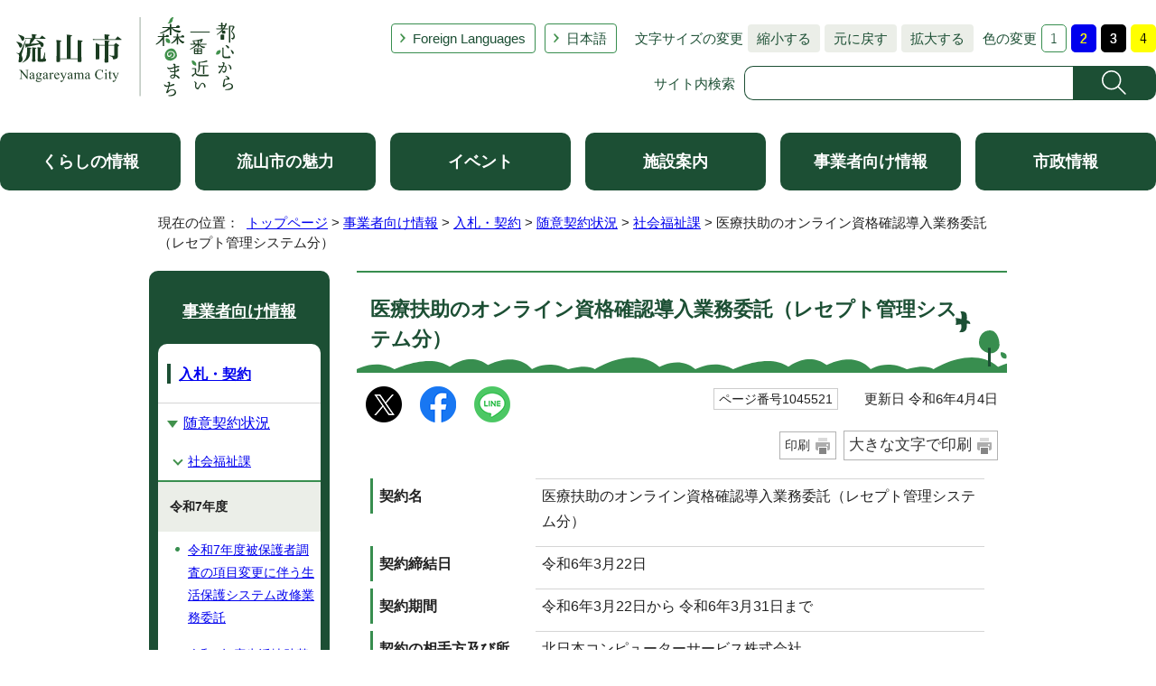

--- FILE ---
content_type: text/html
request_url: https://www.city.nagareyama.chiba.jp/business/1005422/1005514/1005861/1045521.html
body_size: 7417
content:
<!DOCTYPE html>
<html lang="ja">
<head prefix="og: http://ogp.me/ns# fb: http://ogp.me/ns/fb# article: http://ogp.me/ns/article#">
<!-- Google tag (gtag.js) -->
<script async src="https://www.googletagmanager.com/gtag/js?id=G-60JJVS9XVG"></script>
<script>
window.dataLayer = window.dataLayer || [];
function gtag(){dataLayer.push(arguments);}
gtag('js', new Date());

gtag('config', 'G-60JJVS9XVG');
</script>
<meta charset="UTF-8">
<title>医療扶助のオンライン資格確認導入業務委託（レセプト管理システム分）｜流山市</title>
<meta name="description" content="流山市の公式ホームページです。">
<meta name="keywords" content="流山市,ながれやま,ナガレヤマ,千葉県,公式,流山,Nagareyama,流山市役所,広報ながれやま,都心から一番近い森のまち,都心から一番近い森の街,都心から一番近い森の町,子育て,千葉,市役所">
<meta name="google-site-verification" content="lg8GceXckEGbJQ-A995qeNAmJ7iTSbPN7LOrxYvr1No">
<meta name="meta-pankuzu" content="トップページ→事業者向け情報→入札・契約→随意契約状況→社会福祉課→">
<meta name="modified_date" content="2024年4月4日">
<!--[if lt IE 9]>
<script type="text/javascript" src="../../../../_template_/_site_/_default_/_res/js/html5shiv-printshiv.min.js"></script>
<![endif]-->
<meta property="og:title" content="医療扶助のオンライン資格確認導入業務委託（レセプト管理システム分）">
<meta property="og:type" content="article">
<meta property="og:description" content="流山市">
<meta property="og:url" content="https://www.city.nagareyama.chiba.jp/business/1005422/1005514/1005861/1045521.html">
<meta property="og:image" content="https://www.city.nagareyama.chiba.jp/_template_/_site_/_default_/_res/images/sns/ogimage.png">
<meta property="og:site_name" content="流山市">
<meta property="og:locale" content="ja_JP">
<script src="../../../../_template_/_site_/_default_/_res/js/jquery-3.5.1.min.js"></script>
<script type="text/javascript">
//<!--
var FI = {};
FI.jQuery = jQuery.noConflict(true);
FI.smpcss = "../../../../_template_/_site_/_default_/_res/asp/default_smp.css?k";
FI.smpcss2 = "../../../../_template_/_site_/_default_/_res/dummy.css";
FI.ads_banner_analytics = true;
FI.open_data_analytics = true;
FI.pageid_search_analytics = true;
FI.file_data_analytics = true;
FI.open_new_window = true;
//-->
</script>
<script src="../../../../_template_/_site_/_default_/_res/js/smp.js?k"></script>
<script src="../../../../_template_/_site_/_default_/_res/js/common.js" defer></script>
<script src="../../../../_template_/_site_/_default_/_res/js/pagetop_fade.js" defer></script>
<script src="../../../../_template_/_site_/_default_/_res/js/over.js" async></script>
<script src="../../../../_template_/_site_/_default_/_res/js/articleall.js" async></script>
<script src="../../../../_template_/_site_/_default_/_res/js/init.js"></script>
<script src="../../../../_template_/_site_/_default_/_res/js/fm_util.js" async></script>
<link id="cmncss" href="../../../../_template_/_site_/_default_/_res/asp/default.css?k" rel="stylesheet" type="text/css" class="pconly">
<link id="printcss" href="../../../../_template_/_site_/_default_/_res/print_dummy.css" rel="stylesheet" type="text/css" class="pconly">
<link id="bgcss" href="../../../../_template_/_site_/_default_/_res/dummy.css" rel="stylesheet" type="text/css">
<script type="text/javascript">
//<!--
var bgcss1 = "../../../../_template_/_site_/_default_/_res/a.css";
var bgcss2 = "../../../../_template_/_site_/_default_/_res/b.css";
var bgcss3 = "../../../../_template_/_site_/_default_/_res/c.css";
var bgcss4 = "../../../../_template_/_site_/_default_/_res/dummy.css";
// -->
</script>
<script src="https://hps.transer.com/atasp/pagetrans2/crosslanguage-translate.php?clientid=ez" type="text/javascript"></script>
<script type="text/javascript" src="https://server4.nagareyama.ficsc.jp/nagareyama/pages/template/include/js/jquery.min.js"></script>
<script type="text/javascript" src="https://server4.nagareyama.ficsc.jp/nagareyama/pages/template/include/js/jquery_suggest.js"></script>
<script type="text/javascript">
//<!--
var qzcjQuery = jQuery.noConflict(true);
//-->
</script>
<link href="https://server4.nagareyama.ficsc.jp/nagareyama/pages/template/include/css/suggest.css" rel="stylesheet" type="text/css">
<script type="text/javascript">
//<!--
qzcjQuery(
function(){
qzcjQuery("#key").suggest(
"https://server4.nagareyama.ficsc.jp/nagareyama/js/suggest.htm",
{
delay:400,
minchars:1,
top:-1,
left:0,
width_adjust:-2,
autowidth: true,
datatype: "jsonp",
metachars:" +^!() \u3000,\""
}
);
}
);
qzcjQuery(
function(){
qzcjQuery("#key2").suggest(
"https://server4.nagareyama.ficsc.jp/nagareyama/js/suggest.htm",
{
delay:400,
minchars:1,
top:-1,
left:0,
width_adjust:-2,
autowidth: true,
datatype: "jsonp",
metachars:" +^!() \u3000,\""
}
);
}
);
qzcjQuery(
function(){
qzcjQuery("#key3").suggest(
"https://server4.nagareyama.ficsc.jp/nagareyama/js/suggest.htm",
{
delay:400,
minchars:1,
top:-1,
left:0,
width_adjust:-2,
autowidth: true,
datatype: "jsonp",
metachars:" +^!() \u3000,\""
}
);
}
);
function checkTarget(){
qzcjQuery("#search").attr("action","https://server4.nagareyama.ficsc.jp/nagareyama/" + qzcjQuery("#tgt1,#tgt2").filter(":checked").val());
}
//-->
</script>
<link rel="apple-touch-icon-precomposed" href="../../../../_template_/_site_/_default_/_res/images/apple-touch-icon-precomposed.png">
<link rel="shortcut icon" href="../../../../_template_/_site_/_default_/_res/favicon.ico" type="image/vnd.microsoft.icon">
<link rel="icon" href="../../../../_template_/_site_/_default_/_res/favicon.ico" type="image/vnd.microsoft.icon">
<script src="../../../../_template_/_site_/_default_/_res/js/analytics.js" type="text/javascript"></script>
</head>
<body>
<div id="fb-root"></div>
<script>(function(d, s, id) {
var js, fjs = d.getElementsByTagName(s)[0];
if (d.getElementById(id)) return;
js = d.createElement(s); js.id = id;
js.src = "//connect.facebook.net/ja_JP/sdk.js#xfbml=1&version=v2.10";
fjs.parentNode.insertBefore(js, fjs);
}(document, 'script', 'facebook-jssdk'));</script>
<noscript>
<p class="scriptmessage">当ホームページではjavascriptを使用しています。 javascriptの使用を有効にしなければ、一部の機能が正確に動作しない恐れがあります。お手数ですがjavascriptの使用を有効にしてください。</p>
</noscript>
<div id="wrapbg">
<div id="wrap">
<header id="headerbg" class="clearfix" role="banner">
<div id="blockskip" class="pconly"><a href="#HONBUN">エンターキーを押すと、ナビゲーション部分をスキップし本文へ移動します。</a></div>
<div id="header" class="clearfix">
<div id="tlogo" class="clearfix">
<p><a href="https://www.city.nagareyama.chiba.jp/"><img src="../../../../_template_/_site_/_default_/_res/asp/images/header/tlogo_n.png" alt="流山市 都心から一番近い森のまち" width="248" height="94"></a></p>
</div>
<div id="util">
<div id="util2">
<ul class="clearfix">
<li lang="en" xml:lang="en"><a href="../../../../foreign-l/index.html">Foreign Languages</a></li>
<li class="cl-norewrite"><a class="crosslanguage-translate-org cl-norewrite" href="https://www.city.nagareyama.chiba.jp/business/1005422/1005514/1005861/1045521.html" title="日本語">日本語</a></li>
<li class="smponly"><a href="../../../../sitemap.html">サイトマップ</a></li>
<li class="smponly"><a href="../../../../site/mobile.html">携帯サイト</a></li>
<li class="smponly"><a href="../../../../institution/1004033/1004034.html">流山市役所の地図</a></li>
</ul>
</div>
<div id="util1" class="pconly">
<dl class="fontsize">
<dt>文字サイズの変更</dt>
<dd><ul>
<li><a href="javascript:void(0);" onclick="fsChange('s'); return false;" class="fontsizes"><span class="skip">文字サイズを</span>縮小する</a></li>
<li><a href="javascript:void(0);" onclick="fsChange('d'); return false;" class="fontsize"><span class="skip">文字サイズを</span>元に戻す</a></li>
<li><a href="javascript:void(0);" onclick="fsChange('l'); return false;" class="fontsizel"><span class="skip">文字サイズを</span>拡大する</a></li>
</ul></dd>
</dl>
<dl class="color">
<dt>色の変更</dt>
<dd><ul>
<li><a href="javascript:bgChange('bgcss','bgcss4');"><img src="../../../../_template_/_site_/_default_/_res/asp/images/header/color_a.png" width="28" height="31" alt="背景色を元に戻す"></a></li>
<li><a href="javascript:bgChange('bgcss','bgcss1');"><img src="../../../../_template_/_site_/_default_/_res/asp/images/header/color_b.png" width="28" height="31" alt="背景色を青色にする"></a></li>
<li><a href="javascript:bgChange('bgcss','bgcss2');"><img src="../../../../_template_/_site_/_default_/_res/asp/images/header/color_c.png" width="28" height="31" alt="背景色を黒色にする"></a></li>
<li><a href="javascript:bgChange('bgcss','bgcss3');"><img src="../../../../_template_/_site_/_default_/_res/asp/images/header/color_d.png" width="28" height="31" alt="背景色を黄色にする"></a></li>
</ul></dd>
</dl>
</div>
<div id="sitesearch" class="clear">
<form role="search" id="search" name="search" action="https://server4.nagareyama.ficsc.jp/nagareyama/search.htm" method="get">
<label for="key">サイト内検索</label><input name="key" type="text" id="key" autocomplete="off" value=""><input alt="検索" class="submit" src="../../../../_template_/_site_/_default_/_res/asp/images/header/search.png" type="image">
</form>
</div>
</div>
</div>
</header>
<hr class="hide">
<nav id="gnavibg" role="navigation" aria-label="メインメニュー">
<div id="gnavi">
<ul class="clearfix">
<li><a href="../../../../life/index.html">くらしの情報</a></li>
<li><a href="../../../../appeal/index.html">流山市の魅力</a></li>
<li><a href="../../../../event_calendar.html">イベント</a></li>
<li><a href="../../../../institution/index.html">施設案内</a></li>
<li><a href="../../../../business/index.html">事業者向け情報</a></li>
<li><a href="../../../../information/index.html">市政情報</a></li>
</ul>
</div>
</nav>
<nav id="tpath" role="navigation" aria-label="現在の位置">
<p>現在の位置：&nbsp;
<a href="../../../../index.html">トップページ</a> &gt;
<a href="../../../../business/index.html">事業者向け情報</a> &gt;
<a href="../../../../business/1005422/index.html">入札・契約</a> &gt;
<a href="../../../../business/1005422/1005514/index.html">随意契約状況</a> &gt;
<a href="../../../../business/1005422/1005514/1005861/index.html">社会福祉課</a> &gt;
医療扶助のオンライン資格確認導入業務委託（レセプト管理システム分）
</p>
</nav>
<hr class="hide">
<div id="pagebody" class="clearfix lnavileft">
<p class="skip"><a id="HONBUN">ここから本文です。</a></p>
<main id="page" role="main">
<article id="content">
<div id="voice">
<h1>医療扶助のオンライン資格確認導入業務委託（レセプト管理システム分）</h1>
<div class="box">
<div class="sns rs_skip">
<div id="tw"><a href="https://twitter.com/intent/tweet?text=%E5%8C%BB%E7%99%82%E6%89%B6%E5%8A%A9%E3%81%AE%E3%82%AA%E3%83%B3%E3%83%A9%E3%82%A4%E3%83%B3%E8%B3%87%E6%A0%BC%E7%A2%BA%E8%AA%8D%E5%B0%8E%E5%85%A5%E6%A5%AD%E5%8B%99%E5%A7%94%E8%A8%97%EF%BC%88%E3%83%AC%E3%82%BB%E3%83%97%E3%83%88%E7%AE%A1%E7%90%86%E3%82%B7%E3%82%B9%E3%83%86%E3%83%A0%E5%88%86%EF%BC%89%ef%bd%9c%E6%B5%81%E5%B1%B1%E5%B8%82&url=https%3A%2F%2Fwww.city.nagareyama.chiba.jp%2Fbusiness%2F1005422%2F1005514%2F1005861%2F1045521.html" target="_blank"><img alt="このページの情報をXでポストできます" height="40" src="/_template_/_site_/_default_/_res/images/sns/x.png" width="40"></a></div>

<div id="fb"><a href="https://www.facebook.com/sharer.php?u=https%3A%2F%2Fwww.city.nagareyama.chiba.jp%2Fbusiness%2F1005422%2F1005514%2F1005861%2F1045521.html&t=%E5%8C%BB%E7%99%82%E6%89%B6%E5%8A%A9%E3%81%AE%E3%82%AA%E3%83%B3%E3%83%A9%E3%82%A4%E3%83%B3%E8%B3%87%E6%A0%BC%E7%A2%BA%E8%AA%8D%E5%B0%8E%E5%85%A5%E6%A5%AD%E5%8B%99%E5%A7%94%E8%A8%97%EF%BC%88%E3%83%AC%E3%82%BB%E3%83%97%E3%83%88%E7%AE%A1%E7%90%86%E3%82%B7%E3%82%B9%E3%83%86%E3%83%A0%E5%88%86%EF%BC%89%ef%bd%9c%E6%B5%81%E5%B1%B1%E5%B8%82" target="_blank"><img alt="このページの情報をフェイスブックでシェアできます" height="40" src="/_template_/_site_/_default_/_res/images/sns/share2.png" width="40"></a></div>

<div id="snsline"><a href="https://line.me/R/msg/text/?%E5%8C%BB%E7%99%82%E6%89%B6%E5%8A%A9%E3%81%AE%E3%82%AA%E3%83%B3%E3%83%A9%E3%82%A4%E3%83%B3%E8%B3%87%E6%A0%BC%E7%A2%BA%E8%AA%8D%E5%B0%8E%E5%85%A5%E6%A5%AD%E5%8B%99%E5%A7%94%E8%A8%97%EF%BC%88%E3%83%AC%E3%82%BB%E3%83%97%E3%83%88%E7%AE%A1%E7%90%86%E3%82%B7%E3%82%B9%E3%83%86%E3%83%A0%E5%88%86%EF%BC%89%ef%bd%9c%E6%B5%81%E5%B1%B1%E5%B8%82%0d%0ahttps%3A%2F%2Fwww.city.nagareyama.chiba.jp%2Fbusiness%2F1005422%2F1005514%2F1005861%2F1045521.html" target="_blank"><img alt="このページの情報をラインでシェアできます" height="40" src="/_template_/_site_/_default_/_res/images/sns/lineit2.png" width="40"></a></div>
</div>
<p class="update">
<span class="idnumber">ページ番号1045521</span>　
更新日
令和6年4月4日
</p>
<p class="printbtn pconly"><span class="print pconly"><a href="javascript:void(0);" onclick="print(); return false;">印刷</a></span><span class="printl"><a href="javascript:void(0);" onclick="printData(); return false;">大きな文字で印刷</a></span></p>
<!-- ▲▲▲ END box ▲▲▲ --></div>
<dl class="clearfix">
<dt>契約名</dt>
<dd>医療扶助のオンライン資格確認導入業務委託（レセプト管理システム分）</dd>
<dt>契約締結日</dt>
<dd>令和6年3月22日</dd>
<dt>契約期間</dt>
<dd>
令和6年3月22日から
令和6年3月31日まで
</dd>
<dt>契約の相手方及び所在地</dt>
<dd>
<p>北日本コンピューターサービス株式会社</p>
<p>秋田県秋田市南通築地15番32号</p>
</dd>
<dt>契約金額</dt>
<dd>
<p>704,000円（税込）</p>
</dd>
<dt>随意契約によることとした理由</dt>
<dd>
<p>　生活保護業務を行うための事務機器等の賃貸借に係る契約及び当該契約に附随する保守に係る契約は、北日本コンピューターサービス株式会社と長期継続契約を締結している。国主導により展開される医療扶助のオンライン資格確認導入を進めるためには、現在使用している生活保護システムベンダーとの連携が必要不可欠であるため、当該システムの保守管理契約を行っている同社に特定し、生活保護制度の円滑な運営を図りたい。</p>
</dd>
</dl>
<div id="pagequest">
<h2>ご意見をお聞かせください</h2>
<form method="post" action="https://www.city.nagareyama.chiba.jp/cgi-bin/quick-enquetes/g050100" accept-charset="UTF-8">
<input type="hidden" name="confirming" value="false">
<input type="hidden" name="page_title" value="医療扶助のオンライン資格確認導入業務委託（レセプト管理システム分）">
<input type="hidden" name="page_url" value="https://www.city.nagareyama.chiba.jp/business/1005422/1005514/1005861/1045521.html">
<fieldset>
<legend>このページに問題点はありましたか？<br class="smponly">(複数回答可)</legend>
<input id="field1-checkbox0" name="fields[1][checkbox][]" type="checkbox" value="特にない"><label for="field1-checkbox0">特にない</label>
<input id="field1-checkbox1" name="fields[1][checkbox][]" type="checkbox" value="要点が伝わらない"><label for="field1-checkbox1">要点が伝わらない</label><br class="smponly">
<input id="field1-checkbox2" name="fields[1][checkbox][]" type="checkbox" value="ページを探しにくい"><label for="field1-checkbox2">ページを探しにくい</label><br class="smponly">
<input id="field1-checkbox3" name="fields[1][checkbox][]" type="checkbox" value="必要な情報が無い"><label for="field1-checkbox3">必要な情報が無い</label>
</fieldset>
<p class="textcenter">
<button type="submit" name="action" value="next">送信</button>
</p>
</form>
</div>
<div id="reference">
<h2><span>このページに関する</span>お問い合わせ</h2>
<div>
<p><strong><span class="division">健康福祉部　<a href="../../../../section/1010027/1010028.html">社会福祉課</a></span></strong><br>
〒270-0192　流山市平和台1丁目1番地の1　第2庁舎1階<br>
電話：04-7150-6079　ファクス：04-7158-2727<br>
<a href="https://www.city.nagareyama.chiba.jp/cgi-bin/contacts/g050100" class="mail">お問い合わせは専用フォームをご利用ください。</a></p>
</div>
</div>
</div>
</article>
</main>
<hr class="hide">
<nav id="lnavi" role="navigation" aria-labelledby="localnav">
<div id="menubg" class="jigyou">
<div id="menu" class="articleall">
<h2 id="localnav" class="minus"><a href="../../../../business/index.html">事業者向け情報</a></h2>
<h3><a href="../../../../business/1005422/index.html">入札・契約</a></h3>
<h4><a href="../../../../business/1005422/1005514/index.html">随意契約状況</a></h4>
<h5><a href="../../../../business/1005422/1005514/1005861/index.html">社会福祉課</a></h5>
<h6 class="separator">令和7年度</h6>
<ul class="lmenu">
<li><a href="../../../../business/1005422/1005514/1005861/1052554.html">令和7年度被保護者調査の項目変更に伴う生活保護システム改修業務委託</a></li>
<li><a href="../../../../business/1005422/1005514/1005861/1051361.html">令和7年度生活扶助基準見直しに伴う生活保護システム改修業務委託</a></li>
<li><a href="../../../../business/1005422/1005514/1005861/1050950.html">令和7年度物価高騰対応重点支援給付金支給事務人材派遣</a></li>
<li><a href="../../../../business/1005422/1005514/1005861/1050949.html">令和7年度物価高騰対応重点支援給付金コールセンター業務委託</a></li>
<li><a href="../../../../business/1005422/1005514/1005861/1050948.html">令和7年度物価高騰対応重点支援給付金確認書等印刷</a></li>
<li><a href="../../../../business/1005422/1005514/1005861/1050947.html">令和7年度物価高騰対応重点支援給付金電算業務委託</a></li>
<li><a href="../../../../business/1005422/1005514/1005861/1050946.html">令和7年度物価高騰対応重点支援給付金システム賃貸借及び保守</a></li>
<li><a href="../../../../business/1005422/1005514/1005861/1050472.html">福祉会館樹木剪定等業務委託</a></li>
<li><a href="../../../../business/1005422/1005514/1005861/1052388.html">下花輪福祉会館給水ポンプユニット改修工事</a></li>
<li><a href="../../../../business/1005422/1005514/1005861/1049681.html">クラウド版レセプト管理システム利用</a></li>
<li><a href="../../../../business/1005422/1005514/1005861/1049680.html">生活保護システム標準化移行作業業務委託</a></li>
<li><a href="../../../../business/1005422/1005514/1005861/1049170.html">流山市民生委員児童委員協議会業務委託</a></li>
<li><a href="../../../../business/1005422/1005514/1005861/1049094.html">流山市流山福祉会館の管理に関する年度協定</a></li>
<li><a href="../../../../business/1005422/1005514/1005861/1049095.html">流山市西深井福祉会館の管理に関する年度協定</a></li>
<li><a href="../../../../business/1005422/1005514/1005861/1049099.html">流山市南福祉会館の管理に関する年度協定</a></li>
<li><a href="../../../../business/1005422/1005514/1005861/1049100.html">流山市名都借福祉会館の管理に関する年度協定</a></li>
<li><a href="../../../../business/1005422/1005514/1005861/1049101.html">流山市南流山福祉会館の管理に関する年度協定</a></li>
<li><a href="../../../../business/1005422/1005514/1005861/1049102.html">流山市平和台福祉会館の管理に関する年度協定</a></li>
<li><a href="../../../../business/1005422/1005514/1005861/1049103.html">流山市下花輪福祉会館の管理に関する年度協定</a></li>
<li><a href="../../../../business/1005422/1005514/1005861/1049104.html">流山市東深井福祉会館の管理に関する年度協定</a></li>
<li><a href="../../../../business/1005422/1005514/1005861/1049106.html">流山市野々下福祉会館の管理に関する年度協定</a></li>
<li><a href="../../../../business/1005422/1005514/1005861/1049107.html">流山市向小金福祉会館の管理に関する年度協定</a></li>
<li><a href="../../../../business/1005422/1005514/1005861/1049111.html">流山市江戸川台福祉会館の管理に関する年度協定</a></li>
<li><a href="../../../../business/1005422/1005514/1005861/1049112.html">流山市思井福祉会館の管理に関する年度協定</a></li>
</ul>
<h6 class="separator">令和6年度</h6>
<ul class="lmenu">
<li><a href="../../../../business/1005422/1005514/1005861/1049677.html">生活保護システム機器等賃貸借（39台）</a></li>
<li><a href="../../../../business/1005422/1005514/1005861/1049678.html">生活保護基準改定等業務委託</a></li>
<li><a href="../../../../business/1005422/1005514/1005861/1047836.html">生活保護制度一部改正に伴う生活保護システム改修業務委託</a></li>
<li><a href="../../../../business/1005422/1005514/1005861/1048625.html">令和六年度冬期物価高騰対応重点支援給付金電算業務委託</a></li>
<li><a href="../../../../business/1005422/1005514/1005861/1048627.html">令和六年度冬期物価高騰対応重点支援給付金システム賃貸借及び保守</a></li>
<li><a href="../../../../business/1005422/1005514/1005861/1048630.html">令和六年度冬期物価高騰対応重点支援給付金確認書等印刷</a></li>
<li><a href="../../../../business/1005422/1005514/1005861/1048631.html">令和六年度冬期物価高騰対応重点支援給付金コールセンター業務委託</a></li>
<li><a href="../../../../business/1005422/1005514/1005861/1048632.html">令和六年度冬期物価高騰対応重点支援給付金支給事務人材派遣</a></li>
<li><a href="../../../../business/1005422/1005514/1005861/1047837.html">生活保護システム標準化移行作業業務委託</a></li>
<li><a href="../../../../business/1005422/1005514/1005861/1047532.html">クラウド版レセプト管理システム利用</a></li>
<li><a href="../../../../business/1005422/1005514/1005861/1046900.html">生活保護システム機器等物品購入（8台）</a></li>
<li><a href="../../../../business/1005422/1005514/1005861/1046790.html">物価高騰対応重点支援給付金システム賃貸借及び保守</a></li>
<li><a href="../../../../business/1005422/1005514/1005861/1046819.html">物価高騰対応重点支援給付金確認書等印刷</a></li>
<li><a href="../../../../business/1005422/1005514/1005861/1046793.html">物価高騰対応重点支援給付金支給事務人材派遣</a></li>
<li><a href="../../../../business/1005422/1005514/1005861/1046792.html">物価高騰対応重点支援給付金コールセンター業務委託</a></li>
<li><a href="../../../../business/1005422/1005514/1005861/1046791.html">物価高騰対応重点支援給付金電算業務委託</a></li>
<li><a href="../../../../business/1005422/1005514/1005861/1045633.html">特定疾病療養者見舞金システム賃貸借及び保守</a></li>
<li><a href="../../../../business/1005422/1005514/1005861/1045510.html">流山市就労支援相談業務委託</a></li>
<li><a href="../../../../business/1005422/1005514/1005861/1045492.html">流山市民生委員児童委員協議会業務委託</a></li>
<li><a href="../../../../business/1005422/1005514/1005861/1049018.html">下花輪福祉会館樹木剪定等業務委託</a></li>
<li><a href="../../../../business/1005422/1005514/1005861/1046634.html">福祉会館樹木剪定等業務委託</a></li>
<li><a href="../../../../business/1005422/1005514/1005861/1045892.html">向小金福祉会館の管理に関する年度協定</a></li>
<li><a href="../../../../business/1005422/1005514/1005861/1045893.html">野々下福祉会館の管理に関する年度協定</a></li>
<li><a href="../../../../business/1005422/1005514/1005861/1045894.html">東深井福祉会館の管理に関する年度協定</a></li>
<li><a href="../../../../business/1005422/1005514/1005861/1045895.html">下花輪福祉会館の管理に関する年度協定</a></li>
<li><a href="../../../../business/1005422/1005514/1005861/1045896.html">平和台福祉会館の管理に関する年度協定</a></li>
<li><a href="../../../../business/1005422/1005514/1005861/1045897.html">南流山福祉会館の管理に関する年度協定</a></li>
<li><a href="../../../../business/1005422/1005514/1005861/1045898.html">名都借福祉会館の管理に関する年度協定</a></li>
<li><a href="../../../../business/1005422/1005514/1005861/1045900.html">南福祉会館の管理に関する年度協定</a></li>
<li><a href="../../../../business/1005422/1005514/1005861/1045903.html">西深井福祉会館の管理に関する年度協定</a></li>
<li><a href="../../../../business/1005422/1005514/1005861/1045901.html">流山福祉会館の管理に関する年度協定</a></li>
<li><a href="../../../../business/1005422/1005514/1005861/1045902.html">思井福祉会館の管理に関する年度協定</a></li>
<li><a href="../../../../business/1005422/1005514/1005861/1045899.html">江戸川台福祉会館の管理に関する年度協定</a></li>
</ul>
<h6 class="separator">令和5年度</h6>
<ul class="lmenu">
<li><a href="../../../../business/1005422/1005514/1005861/1045023.html">生活困窮者自立支援事業業務委託</a></li>
<li><a href="../../../../business/1005422/1005514/1005861/1044283.html">価格高騰重点支援給付金（追加分）支給事務人材派遣</a></li>
<li><a href="../../../../business/1005422/1005514/1005861/1044333.html">価格高騰重点支援給付金（追加分）コールセンター業務委託</a></li>
<li><a href="../../../../business/1005422/1005514/1005861/1044315.html">価格高騰重点支援給付金（追加分）電算業務委託</a></li>
<li><a href="../../../../business/1005422/1005514/1005861/1044318.html">価格高騰重点支援給付金（追加分）システム賃貸借及び保守</a></li>
<li><a href="../../../../business/1005422/1005514/1005861/1044381.html">価格高騰重点支援給付金（追加分）確認書等印刷</a></li>
<li><a href="../../../../business/1005422/1005514/1005861/1043731.html">下花輪福祉会館（ふるさとコーナー）エアコン購入</a></li>
<li><a href="../../../../business/1005422/1005514/1005861/1043639.html">生活保護基準改定等業務委託（被保護者調査分）</a></li>
<li><a href="../../../../business/1005422/1005514/1005861/1043640.html">生活保護基準改定等業務委託（令和5年10月基準改定分）</a></li>
<li><a href="../../../../business/1005422/1005514/1005861/1043617.html">流山市戦没者追悼式祭壇設置・司会業務委託</a></li>
<li><a href="../../../../business/1005422/1005514/1005861/1042946.html">生活保護業務の標準化・共通化移行に伴う分析支援サービス業務委託</a></li>
<li><a href="../../../../business/1005422/1005514/1005861/1042798.html">医療扶助オンライン資格確認に係る賃貸借及び保守</a></li>
<li><a href="../../../../business/1005422/1005514/1005861/1042799.html">医療扶助オンライン資格確認導入業務委託（ネットワーク接続分）</a></li>
<li class="choice" aria-current="page">医療扶助のオンライン資格確認導入業務委託（レセプト管理システム分）</li>
<li><a href="../../../../business/1005422/1005514/1005861/1042103.html">価格高騰重点支援給付金システム賃貸借及び保守</a></li>
<li><a href="../../../../business/1005422/1005514/1005861/1042104.html">価格高騰重点支援給付金対象者データ抽出及び確認書作成支援業務委託</a></li>
<li><a href="../../../../business/1005422/1005514/1005861/1042105.html">価格高騰重点支援給付金支給業務委託</a></li>
<li><a href="../../../../business/1005422/1005514/1005861/1041788.html">生活保護レセプト管理システム賃貸借</a></li>
<li><a href="../../../../business/1005422/1005514/1005861/1041787.html">生活保護システム機器等賃貸借（4台・R5～R6）</a></li>
<li><a href="../../../../business/1005422/1005514/1005861/1041363.html">向小金福祉会館の管理に関する年度協定</a></li>
<li><a href="../../../../business/1005422/1005514/1005861/1041364.html">野々下福祉会館の管理に関する年度協定</a></li>
<li><a href="../../../../business/1005422/1005514/1005861/1041365.html">東深井福祉会館の管理に関する年度協定</a></li>
<li><a href="../../../../business/1005422/1005514/1005861/1041366.html">下花輪福祉会館の管理に関する年度協定</a></li>
<li><a href="../../../../business/1005422/1005514/1005861/1041367.html">平和台福祉会館の管理に関する年度協定</a></li>
<li><a href="../../../../business/1005422/1005514/1005861/1041369.html">南流山福祉会館の管理に関する年度協定</a></li>
<li><a href="../../../../business/1005422/1005514/1005861/1041409.html">名都借福祉会館の管理に関する年度協定</a></li>
<li><a href="../../../../business/1005422/1005514/1005861/1041410.html">南福祉会館の管理に関する年度協定</a></li>
<li><a href="../../../../business/1005422/1005514/1005861/1041411.html">西深井福祉会館の管理に関する年度協定</a></li>
<li><a href="../../../../business/1005422/1005514/1005861/1041412.html">流山福祉会館の管理に関する年度協定</a></li>
<li><a href="../../../../business/1005422/1005514/1005861/1041413.html">思井福祉会館の管理に関する年度協定</a></li>
<li><a href="../../../../business/1005422/1005514/1005861/1041453.html">江戸川台福祉会館の管理に関する年度協定</a></li>
<li><a href="../../../../business/1005422/1005514/1005861/1042010.html">流山市民生委員児童委員協議会事業業務委託</a></li>
<li><a href="../../../../business/1005422/1005514/1005861/1034277.html">流山市就労支援相談業務委託</a></li>
</ul>
</div>
</div>
</nav>
</div>
<hr class="hide">
<aside id="guidebg">
<div id="guide">
<p class="pagetop"><a href="#wrap"><img src="../../../../_template_/_site_/_default_/_res/asp/images/page/mark_pagetop.png" alt="ページの先頭へ戻る" width="64" height="65"></a></p>
<div class="viewmode">
<ul>
<li><a href="javascript:void(0)" id="viewmode_pc">PC</a></li>
<li><a href="javascript:void(0)" id="viewmode_smp">スマートフォン</a></li>
</ul>
</div>
</div>
</aside>
<hr class="hide">
<footer role="contentinfo">
<div id="footernavi">
<div class="ulwrap">
<ul>
<li><a href="../../../../sitemap.html">サイトマップ</a></li>
<li><a href="../../../../site/copyright.html">著作権・免責事項・リンク</a></li>
<li><a href="../../../../site/privacy.html">プライバシーポリシー</a></li>
<li><a href="../../../../site/1013911/index.html">ホームページ基本方針・ガイドライン</a></li>
<li><a href="../../../../site/site/guide.html">サイトの使い方</a></li>
<li><a href="../../../../site/mobile.html">携帯サイト</a></li>
</ul>
</div>
</div>
<div id="footerbg" class="clearfix">
<div id="footer" class="clearfix">
<div class="left">
<div id="add" class="clearfix">
<h2><a href="../../../../institution/1004033/1004034.html">流山市役所</a></h2>
<address>
〒270-0192　千葉県流山市平和台1-1-1　<br class="smponly">代表電話：04-7158-1111
</address>
<p>開庁時間：午前8時30分から午後5時15分　閉庁日：土曜日、日曜日、祝日、年末・年始<br>
法人番号：1000020122203</p>
</div>
<p class="leftlink"><a href="../../../../information/1008466/1008467/index.html">お問い合わせ・ご意見・ご要望</a></p>
<!-- ▲▲▲ END left ▲▲▲ --></div>
<div id="addlink">
<ul>
<li class="imglink map"><a href="../../../../institution/map/index.html">ながれやまマップ</a></li>
<li class="imglink sns"><a href="../../../../site/1044138/index.html">ソーシャルメディア</a></li>
</ul>
</div>
</div>
</div>
<div id="copy">
<p lang="en" xml:lang="en">Copyright &copy; City Nagareyama Chiba Japan, All Rights Reserved.</p>
</div>
</footer>
</div>
</div>
<img src="https://server4.nagareyama.ficsc.jp/nagareyama/log.gif" alt="" width="1" height="1" class="log">
<!-- xmldata for linkcheck start
<linkdata>
<pageid>1045521</pageid>
<pagetitle>医療扶助のオンライン資格確認導入業務委託（レセプト管理システム分）</pagetitle>
<pageurl>https://www.city.nagareyama.chiba.jp/business/1005422/1005514/1005861/1045521.html</pageurl>
<device>p</device>
<groupid>g050100</groupid>
<groupname>g050100　社会福祉課</groupname>
<linktitle></linktitle>
<linkurl></linkurl>
</linkdata>
xmldata for linkcheck end  -->
<script type="text/javascript" src="/_Incapsula_Resource?SWJIYLWA=719d34d31c8e3a6e6fffd425f7e032f3&ns=1&cb=43136473" async></script></body>
</html>


--- FILE ---
content_type: application/javascript
request_url: https://www.city.nagareyama.chiba.jp/_Incapsula_Resource?SWJIYLWA=719d34d31c8e3a6e6fffd425f7e032f3&ns=1&cb=43136473
body_size: 19314
content:
var _0x7594=['\x63\x38\x4b\x61\x5a\x38\x4f\x44\x77\x36\x51\x61\x57\x77\x77\x62\x59\x63\x4f\x33\x77\x71\x77\x46','\x51\x38\x4b\x59\x55\x63\x4f\x51\x77\x36\x38\x32\x77\x70\x39\x38','\x62\x47\x35\x52\x63\x38\x4b\x6d\x56\x4d\x4b\x30\x65\x77\x50\x43\x6f\x4d\x4b\x4e\x77\x36\x4c\x43\x71\x38\x4f\x34\x77\x37\x59\x3d','\x64\x48\x6b\x52\x77\x36\x2f\x44\x72\x41\x3d\x3d','\x77\x6f\x37\x43\x6e\x38\x4b\x48\x77\x6f\x55\x3d','\x77\x70\x45\x2b\x42\x41\x3d\x3d','\x77\x72\x45\x64\x4b\x41\x3d\x3d','\x4d\x73\x4f\x79\x77\x71\x4c\x43\x6b\x68\x31\x34\x4b\x73\x4f\x74\x77\x34\x48\x44\x6b\x38\x4f\x52','\x77\x35\x37\x44\x69\x38\x4b\x43\x77\x37\x49\x70','\x77\x35\x76\x44\x70\x73\x4f\x48','\x5a\x63\x4b\x62\x5a\x38\x4f\x51\x77\x35\x45\x59\x65\x77\x34\x4b\x53\x4d\x4f\x7a\x77\x72\x59\x51','\x57\x73\x4b\x5a\x56\x77\x3d\x3d','\x65\x63\x4f\x34\x77\x71\x59\x3d','\x48\x67\x44\x44\x76\x41\x3d\x3d','\x77\x71\x52\x36\x77\x34\x4d\x4e\x77\x37\x77\x75\x77\x36\x7a\x44\x75\x6d\x74\x75\x77\x35\x2f\x44\x6f\x42\x39\x6d\x49\x73\x4b\x58\x4f\x77\x42\x6e\x77\x34\x72\x43\x6c\x32\x48\x44\x74\x6c\x38\x73\x63\x4d\x4b\x68\x77\x36\x38\x45\x77\x36\x55\x50\x77\x72\x50\x43\x72\x73\x4f\x71','\x53\x63\x4b\x67\x43\x63\x4b\x42','\x57\x54\x4c\x44\x67\x4d\x4f\x38\x4b\x54\x67\x3d','\x77\x71\x56\x56\x77\x72\x37\x43\x6a\x67\x3d\x3d','\x77\x70\x62\x44\x6d\x55\x5a\x4e','\x46\x4d\x4f\x44\x4e\x54\x6e\x43\x74\x38\x4f\x75\x56\x73\x4b\x79\x77\x35\x44\x43\x69\x43\x6e\x44\x70\x63\x4f\x71\x4e\x52\x6a\x44\x76\x4d\x4f\x4e\x57\x4d\x4b\x38\x58\x73\x4b\x55\x77\x35\x35\x74\x57\x57\x6a\x43\x6d\x63\x4f\x36\x77\x70\x74\x75\x77\x34\x50\x43\x70\x63\x4f\x50\x77\x71\x48\x43\x70\x43\x44\x44\x6f\x44\x54\x44\x75\x41\x48\x44\x6b\x4d\x4f\x30\x77\x37\x4e\x33\x46\x79\x2f\x43\x74\x4d\x4f\x69\x4e\x4d\x4b\x67\x77\x36\x2f\x43\x68\x4d\x4f\x79\x77\x6f\x62\x43\x68\x68\x51\x7a\x48\x38\x4f\x39\x66\x47\x50\x44\x68\x4d\x4f\x7a\x77\x36\x6a\x43\x67\x38\x4b\x32','\x77\x72\x66\x44\x73\x7a\x59\x32','\x77\x37\x68\x74\x46\x41\x3d\x3d','\x77\x37\x76\x44\x6d\x31\x30\x3d','\x77\x71\x4a\x79\x77\x6f\x67\x3d','\x77\x72\x54\x43\x67\x73\x4b\x65','\x43\x38\x4b\x43\x4b\x41\x3d\x3d','\x51\x73\x4b\x6f\x77\x34\x34\x3d','\x64\x58\x44\x44\x75\x38\x4b\x7a\x77\x37\x2f\x44\x76\x45\x66\x44\x75\x73\x4b\x69\x77\x35\x34\x53\x77\x34\x63\x7a','\x77\x34\x66\x44\x76\x73\x4f\x6d','\x4b\x69\x42\x4a','\x4b\x63\x4b\x32\x53\x38\x4f\x66\x77\x34\x59\x63\x54\x68\x45\x61\x53\x63\x4f\x33\x77\x6f\x63\x32\x58\x4d\x4f\x55\x55\x38\x4b\x70\x55\x6c\x6a\x43\x76\x63\x4b\x74\x64\x54\x45\x58\x77\x6f\x72\x43\x6e\x53\x6e\x44\x6f\x51\x48\x44\x6c\x4d\x4f\x49\x77\x71\x39\x6d\x77\x6f\x67\x3d','\x55\x42\x48\x44\x68\x73\x4b\x30','\x4e\x63\x4f\x56\x4f\x73\x4f\x77\x77\x70\x67\x48\x56\x67\x3d\x3d','\x4e\x4d\x4f\x66\x4c\x67\x3d\x3d','\x77\x36\x62\x43\x6a\x77\x4d\x4b\x77\x36\x72\x44\x6d\x41\x3d\x3d','\x62\x38\x4b\x61\x49\x73\x4f\x6b\x77\x36\x4d\x68\x50\x73\x4f\x53','\x4f\x4d\x4b\x78\x77\x37\x55\x3d','\x45\x73\x4b\x33\x77\x35\x38\x72\x77\x70\x6a\x44\x6e\x6a\x73\x3d','\x77\x72\x73\x78\x66\x73\x4b\x78\x44\x30\x67\x68\x77\x34\x66\x43\x74\x67\x3d\x3d','\x42\x52\x4a\x79\x41\x31\x66\x43\x69\x63\x4b\x62','\x77\x34\x39\x5a\x77\x34\x34\x3d','\x77\x71\x39\x53\x77\x37\x4c\x44\x6f\x4d\x4b\x44\x77\x71\x2f\x43\x75\x78\x2f\x43\x68\x67\x3d\x3d','\x46\x4d\x4b\x32\x77\x35\x49\x33\x77\x70\x50\x44\x6c\x77\x76\x44\x73\x73\x4b\x57\x43\x38\x4f\x49\x77\x37\x35\x38\x77\x36\x51\x61\x5a\x38\x4b\x41\x77\x70\x67\x3d','\x51\x32\x67\x4a\x77\x36\x4d\x3d','\x77\x35\x6a\x44\x6c\x6e\x56\x64\x46\x73\x4f\x36\x77\x70\x67\x3d','\x77\x6f\x44\x43\x76\x69\x44\x44\x75\x47\x4c\x43\x6b\x38\x4f\x76\x77\x35\x68\x57\x51\x63\x4b\x33\x56\x4d\x4b\x6f\x52\x38\x4b\x70','\x45\x63\x4b\x4b\x59\x47\x44\x44\x75\x77\x3d\x3d','\x47\x79\x6e\x44\x6d\x51\x66\x43\x6b\x30\x45\x3d','\x77\x36\x48\x43\x6f\x51\x4d\x3d','\x77\x6f\x68\x5a\x64\x38\x4b\x73\x77\x37\x30\x44\x77\x6f\x45\x56\x77\x71\x72\x44\x76\x6e\x41\x6c\x55\x53\x72\x43\x71\x31\x67\x30','\x77\x72\x64\x7a\x63\x55\x68\x2b','\x49\x44\x50\x43\x6d\x77\x3d\x3d','\x57\x73\x4f\x4d\x4c\x73\x4f\x6b\x44\x38\x4f\x65','\x54\x45\x6e\x44\x75\x41\x3d\x3d','\x77\x35\x54\x43\x71\x6e\x50\x44\x74\x68\x62\x43\x6d\x77\x3d\x3d','\x59\x73\x4b\x74\x57\x77\x3d\x3d','\x77\x72\x62\x43\x6e\x73\x4b\x2f','\x77\x72\x6e\x44\x6b\x41\x73\x3d','\x77\x37\x6c\x39\x77\x34\x38\x3d','\x4f\x38\x4f\x59\x4b\x4d\x4f\x78\x77\x72\x67\x55','\x77\x36\x7a\x44\x67\x6c\x63\x3d','\x77\x70\x6a\x44\x71\x42\x63\x3d','\x77\x70\x66\x44\x68\x55\x68\x65\x77\x6f\x50\x44\x6e\x78\x7a\x43\x6c\x79\x6a\x43\x70\x77\x3d\x3d','\x56\x38\x4b\x46\x77\x35\x33\x44\x70\x43\x66\x44\x6d\x67\x3d\x3d','\x77\x70\x4e\x4b\x77\x72\x6f\x3d','\x77\x71\x54\x44\x72\x69\x51\x73\x77\x37\x5a\x35','\x77\x34\x76\x44\x67\x73\x4b\x50\x77\x37\x55\x4e\x58\x41\x3d\x3d','\x61\x73\x4b\x64\x5a\x41\x3d\x3d','\x77\x35\x6a\x43\x6d\x4d\x4f\x4f','\x50\x44\x5a\x36','\x77\x37\x58\x44\x68\x55\x30\x3d','\x4f\x48\x6f\x44\x66\x63\x4f\x57\x58\x41\x3d\x3d','\x77\x6f\x76\x43\x75\x4d\x4b\x50','\x53\x33\x38\x4d','\x77\x35\x37\x43\x73\x73\x4f\x72\x65\x6d\x58\x43\x68\x79\x44\x43\x69\x38\x4f\x69\x49\x67\x3d\x3d','\x58\x51\x66\x44\x74\x67\x3d\x3d','\x4f\x6a\x70\x4c\x50\x73\x4f\x58\x65\x51\x3d\x3d','\x59\x43\x50\x44\x6d\x77\x3d\x3d','\x77\x34\x33\x44\x75\x38\x4f\x67\x77\x36\x45\x32\x77\x72\x67\x3d','\x77\x71\x6f\x4b\x48\x77\x3d\x3d','\x77\x36\x4c\x43\x6d\x44\x4d\x4c\x54\x4d\x4f\x78\x47\x55\x5a\x72\x45\x67\x3d\x3d','\x48\x48\x70\x6c\x77\x36\x6c\x4b\x77\x35\x30\x71\x58\x54\x46\x33\x42\x73\x4b\x33\x77\x36\x68\x72\x77\x6f\x63\x32\x57\x4d\x4b\x65\x77\x72\x7a\x44\x76\x55\x49\x4a\x77\x35\x6e\x44\x6b\x38\x4b\x4b\x41\x6b\x37\x44\x6b\x77\x35\x61\x50\x31\x4a\x61\x77\x6f\x6a\x43\x68\x38\x4f\x4d\x77\x71\x34\x38\x56\x32\x6b\x4f\x77\x70\x67\x4a\x59\x38\x4f\x62\x57\x63\x4f\x39\x4b\x4d\x4f\x4f\x56\x51\x5a\x52\x4e\x4d\x4f\x31\x77\x70\x48\x44\x6a\x6b\x35\x67\x61\x4d\x4b\x2f\x77\x35\x58\x43\x70\x53\x58\x43\x74\x41\x3d\x3d','\x41\x4d\x4b\x36\x77\x34\x45\x3d','\x61\x43\x34\x66\x4d\x4d\x4b\x6d\x63\x56\x58\x44\x70\x55\x52\x41\x4a\x51\x3d\x3d','\x77\x6f\x54\x44\x75\x6d\x70\x30\x77\x35\x77\x3d','\x77\x34\x33\x44\x76\x4d\x4f\x75\x77\x37\x67\x65\x77\x71\x6b\x3d','\x77\x34\x54\x43\x73\x6e\x37\x44\x72\x53\x4d\x3d','\x77\x35\x64\x42\x77\x70\x56\x73\x63\x41\x3d\x3d','\x62\x38\x4b\x74\x4a\x77\x3d\x3d','\x77\x34\x39\x54\x77\x34\x66\x44\x67\x38\x4b\x4d\x58\x77\x3d\x3d','\x58\x43\x37\x44\x6a\x4d\x4b\x58\x77\x72\x39\x7a','\x62\x63\x4b\x76\x47\x63\x4b\x4d\x77\x70\x68\x44\x43\x41\x3d\x3d','\x77\x34\x37\x43\x72\x38\x4f\x6f\x65\x31\x4c\x43\x6d\x67\x3d\x3d','\x77\x34\x46\x71\x77\x72\x41\x4b\x77\x34\x4a\x4e\x77\x72\x30\x3d','\x43\x68\x68\x79\x46\x30\x7a\x43\x6a\x51\x3d\x3d','\x61\x4d\x4f\x6a\x77\x72\x37\x43\x74\x51\x3d\x3d','\x4d\x56\x31\x49\x77\x34\x70\x37\x77\x37\x4d\x3d','\x57\x63\x4b\x51\x4a\x73\x4f\x55\x77\x37\x59\x30','\x77\x70\x6c\x39\x77\x71\x4c\x44\x6b\x4d\x4f\x34\x77\x71\x72\x43\x71\x63\x4b\x4c\x43\x6a\x34\x57\x65\x48\x37\x44\x6d\x77\x3d\x3d','\x53\x38\x4f\x34\x77\x72\x63\x4f\x44\x67\x3d\x3d','\x77\x70\x4c\x43\x6a\x38\x4b\x61\x77\x6f\x72\x44\x6d\x48\x45\x3d','\x57\x38\x4f\x39\x77\x70\x41\x3d','\x4e\x4d\x4f\x56\x4a\x38\x4f\x6b\x77\x6f\x30\x49','\x77\x6f\x2f\x43\x72\x63\x4b\x45','\x48\x41\x48\x44\x72\x51\x3d\x3d','\x5a\x38\x4b\x68\x66\x51\x3d\x3d','\x77\x6f\x54\x43\x70\x43\x4c\x43\x6f\x73\x4b\x32\x77\x71\x30\x6a\x77\x6f\x38\x61\x4b\x56\x6f\x6e\x48\x4d\x4f\x4d\x77\x36\x73\x45\x77\x6f\x55\x37\x50\x78\x50\x44\x71\x77\x6e\x43\x67\x47\x72\x44\x75\x73\x4b\x47\x77\x72\x54\x43\x75\x53\x4c\x44\x67\x42\x76\x44\x71\x4d\x4b\x4e\x42\x7a\x6c\x38\x5a\x4d\x4f\x67\x77\x34\x66\x44\x71\x51\x3d\x3d','\x4d\x38\x4b\x4e\x57\x51\x3d\x3d','\x4d\x33\x73\x53','\x44\x32\x70\x38\x51\x4d\x4b\x62\x77\x35\x6a\x43\x67\x4d\x4f\x73\x77\x72\x6f\x6d\x49\x54\x33\x44\x6c\x54\x5a\x39\x77\x70\x66\x44\x69\x4d\x4b\x57\x59\x73\x4b\x36\x77\x71\x54\x43\x6e\x77\x50\x43\x68\x38\x4b\x33\x5a\x38\x4f\x32\x77\x72\x78\x4a\x52\x63\x4f\x41\x77\x6f\x77\x78\x77\x70\x33\x44\x76\x38\x4b\x6f\x77\x36\x72\x44\x6b\x52\x77\x4c','\x59\x4d\x4f\x6c\x77\x71\x77\x42','\x77\x36\x64\x41\x77\x36\x51\x45\x77\x36\x73\x6e','\x77\x6f\x37\x43\x67\x4d\x4b\x42','\x46\x43\x54\x44\x6c\x68\x4c\x43\x70\x45\x59\x76\x77\x71\x72\x44\x6b\x67\x4d\x3d','\x77\x70\x33\x43\x67\x73\x4b\x56\x77\x70\x2f\x44\x72\x33\x59\x55\x64\x38\x4b\x53\x77\x35\x4d\x3d','\x4e\x6a\x4a\x77','\x77\x6f\x6e\x43\x69\x73\x4b\x48\x77\x37\x70\x43\x77\x37\x73\x3d','\x77\x6f\x50\x44\x70\x56\x56\x70\x77\x35\x72\x44\x6f\x73\x4b\x77\x77\x70\x4d\x3d','\x77\x72\x7a\x44\x6e\x30\x6b\x3d','\x42\x79\x51\x4c\x77\x71\x51\x3d','\x65\x38\x4f\x4e\x77\x72\x55\x3d','\x77\x6f\x64\x51\x77\x34\x45\x3d','\x77\x72\x52\x70\x61\x41\x3d\x3d','\x77\x34\x66\x43\x68\x44\x6f\x3d','\x48\x38\x4b\x49\x42\x41\x3d\x3d','\x77\x72\x45\x64\x77\x37\x59\x3d','\x42\x54\x37\x43\x6d\x77\x3d\x3d','\x52\x7a\x62\x44\x67\x4d\x4f\x2f\x4d\x6a\x30\x3d','\x57\x43\x62\x44\x6a\x4d\x4f\x72\x4d\x69\x63\x3d','\x77\x36\x76\x44\x6f\x69\x77\x35\x77\x35\x4a\x2b\x61\x7a\x4d\x3d','\x77\x71\x33\x43\x67\x32\x38\x3d','\x46\x38\x4b\x43\x50\x77\x3d\x3d','\x4e\x38\x4b\x69\x43\x51\x3d\x3d','\x77\x34\x37\x43\x75\x54\x49\x62\x77\x37\x48\x44\x67\x73\x4b\x6a\x47\x41\x3d\x3d','\x77\x6f\x6e\x44\x68\x51\x34\x3d','\x77\x34\x4c\x44\x74\x73\x4f\x76\x77\x37\x51\x44\x77\x71\x51\x3d','\x66\x38\x4f\x75\x77\x71\x7a\x43\x73\x79\x70\x6c\x4a\x38\x4f\x6d\x77\x36\x66\x43\x6a\x77\x3d\x3d','\x59\x41\x62\x44\x6f\x51\x3d\x3d','\x48\x54\x4e\x65\x4b\x51\x3d\x3d','\x42\x38\x4b\x47\x4e\x6c\x4e\x4e\x57\x47\x63\x3d','\x77\x6f\x45\x5a\x47\x73\x4b\x63\x77\x72\x59\x34\x77\x70\x77\x3d','\x52\x73\x4f\x61\x77\x71\x6b\x3d','\x77\x34\x70\x69\x77\x34\x55\x3d','\x57\x63\x4f\x61\x61\x58\x48\x44\x76\x38\x4b\x33\x52\x73\x4f\x6a\x77\x34\x62\x44\x6c\x67\x3d\x3d','\x77\x37\x39\x4b\x77\x34\x30\x75\x77\x34\x73\x63\x77\x36\x6a\x44\x75\x33\x64\x73\x77\x35\x6b\x3d','\x77\x71\x64\x73\x63\x6b\x70\x6a\x55\x51\x3d\x3d','\x77\x6f\x4e\x71\x66\x41\x3d\x3d','\x4d\x4d\x4b\x42\x4e\x51\x3d\x3d','\x77\x70\x6b\x7a\x59\x41\x3d\x3d','\x77\x37\x4c\x44\x6b\x38\x4b\x6e','\x59\x38\x4b\x51\x4f\x63\x4f\x69\x77\x6f\x30\x49\x44\x6d\x59\x3d','\x77\x70\x74\x4b\x77\x34\x30\x3d','\x48\x68\x64\x66','\x77\x35\x50\x44\x6c\x6d\x39\x75\x43\x38\x4f\x2f','\x77\x71\x41\x53\x44\x51\x3d\x3d','\x65\x38\x4b\x66\x77\x35\x38\x3d','\x53\x44\x7a\x44\x67\x4d\x4f\x72\x4d\x69\x66\x43\x6d\x67\x51\x59\x77\x6f\x33\x44\x71\x77\x3d\x3d','\x77\x70\x44\x44\x69\x45\x74\x5a\x77\x71\x66\x44\x6c\x78\x33\x43\x67\x41\x3d\x3d','\x77\x70\x66\x44\x67\x6b\x64\x66\x77\x72\x54\x44\x67\x67\x33\x43\x6b\x52\x33\x43\x76\x4d\x4f\x32','\x77\x70\x34\x4b\x43\x41\x3d\x3d','\x77\x37\x4c\x43\x6a\x47\x45\x3d','\x57\x4d\x4b\x64\x4b\x77\x3d\x3d','\x45\x67\x62\x43\x74\x33\x4d\x3d','\x56\x4d\x4b\x52\x52\x4d\x4f\x77\x77\x36\x41\x30\x77\x6f\x67\x3d','\x77\x35\x31\x78\x77\x70\x49\x3d','\x50\x73\x4b\x56\x4f\x38\x4f\x4e\x77\x70\x63\x42\x44\x52\x35\x66\x57\x63\x4b\x6a\x77\x71\x52\x56\x52\x63\x4b\x54\x51\x4d\x4f\x72\x58\x41\x30\x3d','\x77\x37\x4c\x43\x67\x44\x34\x51\x65\x77\x3d\x3d','\x4f\x30\x6c\x73','\x4a\x52\x4c\x43\x6f\x57\x58\x44\x6f\x69\x77\x3d','\x4d\x42\x62\x43\x69\x51\x3d\x3d','\x64\x63\x4b\x63\x59\x4d\x4f\x43\x77\x35\x45\x50','\x45\x6a\x42\x46','\x77\x35\x76\x43\x70\x33\x7a\x44\x6f\x79\x50\x43\x68\x77\x3d\x3d','\x4d\x58\x30\x4c\x59\x51\x3d\x3d','\x77\x6f\x38\x4b\x4a\x67\x3d\x3d','\x5a\x73\x4f\x76\x77\x71\x73\x49\x41\x78\x4d\x3d','\x41\x73\x4b\x56\x4a\x73\x4b\x6e\x65\x4d\x4f\x71','\x77\x34\x70\x53\x77\x71\x51\x3d','\x4b\x46\x5a\x43\x77\x34\x68\x70\x77\x37\x49\x44\x63\x42\x77\x3d','\x77\x70\x77\x2f\x77\x35\x66\x44\x6d\x63\x4f\x66\x59\x41\x3d\x3d','\x77\x6f\x6f\x6f\x4b\x41\x3d\x3d','\x77\x36\x31\x55\x77\x34\x41\x3d','\x77\x6f\x72\x43\x74\x6d\x44\x44\x73\x54\x49\x3d','\x4d\x57\x78\x67','\x77\x70\x58\x44\x6a\x4d\x4b\x50\x77\x36\x73\x2f\x54\x51\x3d\x3d','\x63\x4d\x4f\x6a\x77\x71\x50\x43\x70\x68\x31\x69','\x77\x71\x44\x44\x6c\x7a\x6f\x3d','\x4d\x78\x6b\x4c','\x44\x73\x4b\x53\x55\x63\x4f\x49\x77\x37\x6f\x38','\x46\x4d\x4b\x62\x59\x48\x7a\x44\x71\x67\x3d\x3d','\x77\x6f\x44\x44\x68\x32\x6f\x3d','\x77\x35\x58\x43\x6c\x77\x51\x3d','\x77\x6f\x76\x43\x68\x4d\x4b\x51\x77\x6f\x6a\x44\x69\x6e\x41\x65\x64\x38\x4b\x33','\x66\x73\x4f\x32\x77\x6f\x49\x3d','\x77\x35\x70\x54\x44\x67\x3d\x3d','\x77\x34\x50\x43\x6e\x38\x4b\x61\x77\x6f\x6e\x44\x69\x58\x38\x5a\x66\x4d\x4b\x32\x77\x34\x4d\x3d','\x77\x34\x58\x43\x76\x63\x4f\x2f','\x57\x4d\x4b\x49\x77\x35\x4c\x44\x73\x52\x4c\x44\x68\x67\x3d\x3d','\x4f\x57\x49\x74','\x77\x37\x54\x43\x6c\x51\x59\x3d','\x77\x72\x7a\x43\x6e\x69\x63\x56\x59\x77\x3d\x3d','\x77\x70\x48\x44\x6e\x6b\x49\x3d','\x4b\x4d\x4f\x71\x4f\x41\x3d\x3d','\x41\x7a\x34\x72\x77\x72\x6a\x44\x68\x63\x4b\x61\x77\x34\x5a\x45','\x77\x37\x33\x43\x67\x77\x4d\x4a\x77\x37\x48\x44\x68\x77\x3d\x3d','\x77\x34\x62\x43\x6a\x6c\x67\x3d','\x57\x73\x4b\x4f\x4c\x73\x4b\x36\x59\x73\x4f\x32\x77\x70\x58\x43\x6e\x63\x4b\x35\x56\x38\x4b\x34\x77\x36\x63\x72\x4d\x69\x76\x43\x67\x51\x3d\x3d','\x77\x34\x54\x44\x6a\x38\x4b\x41\x77\x36\x41\x34\x51\x41\x3d\x3d','\x77\x70\x2f\x43\x67\x4d\x4b\x64','\x61\x78\x58\x44\x67\x67\x3d\x3d','\x77\x35\x37\x44\x76\x38\x4f\x30\x77\x37\x51\x65\x77\x71\x4a\x48\x66\x38\x4b\x62\x47\x73\x4f\x4c\x41\x53\x2f\x43\x69\x63\x4f\x4c\x77\x71\x37\x44\x71\x41\x3d\x3d','\x77\x37\x4e\x64\x77\x36\x4c\x43\x6b\x38\x4b\x6a\x77\x72\x6a\x44\x75\x38\x4b\x57\x53\x67\x3d\x3d','\x77\x70\x55\x4d\x41\x73\x4b\x68\x77\x71\x73\x3d','\x61\x63\x4b\x66\x63\x41\x3d\x3d','\x42\x78\x64\x31','\x56\x42\x66\x44\x73\x77\x3d\x3d','\x77\x72\x64\x4e\x77\x71\x54\x43\x69\x4d\x4f\x34\x77\x71\x72\x43\x6c\x63\x4b\x50\x41\x68\x56\x59','\x77\x71\x74\x31\x62\x77\x3d\x3d','\x51\x38\x4b\x59\x52\x63\x4f\x44\x77\x36\x41\x33\x77\x70\x34\x3d','\x61\x73\x4b\x4d\x62\x4d\x4f\x57\x77\x35\x45\x56','\x77\x71\x58\x43\x6d\x6c\x34\x53\x77\x72\x54\x44\x6b\x38\x4f\x6c\x42\x38\x4f\x74','\x77\x70\x62\x43\x6e\x38\x4b\x46\x77\x37\x52\x43','\x48\x38\x4b\x4b\x4f\x67\x3d\x3d','\x77\x72\x4c\x44\x71\x43\x45\x37\x77\x35\x46\x6b\x63\x57\x74\x73','\x56\x41\x7a\x44\x68\x63\x4b\x77\x77\x36\x37\x44\x70\x54\x6a\x44\x72\x73\x4f\x77\x77\x34\x6f\x4c\x66\x78\x66\x44\x74\x48\x64\x37\x47\x63\x4b\x2f\x77\x6f\x42\x6c\x4c\x77\x3d\x3d','\x4d\x63\x4b\x43\x61\x67\x3d\x3d','\x4a\x52\x66\x43\x72\x33\x2f\x44\x6f\x67\x3d\x3d','\x77\x6f\x4d\x71\x77\x35\x58\x44\x6c\x38\x4f\x66','\x77\x36\x48\x43\x69\x52\x30\x3d','\x77\x35\x35\x4b\x59\x4d\x4b\x31\x77\x72\x51\x4c\x77\x35\x51\x48\x77\x36\x6a\x44\x71\x79\x77\x33','\x77\x70\x33\x44\x67\x30\x31\x4a\x77\x72\x6a\x44\x76\x78\x34\x3d','\x77\x72\x46\x47\x77\x37\x66\x44\x6f\x51\x3d\x3d','\x77\x37\x74\x4a\x77\x37\x38\x45\x77\x37\x59\x68\x77\x36\x38\x3d','\x55\x73\x4b\x45\x77\x35\x44\x44\x73\x77\x6a\x44\x6a\x38\x4b\x6a\x77\x34\x51\x3d','\x77\x6f\x37\x43\x68\x73\x4b\x42\x77\x6f\x72\x44\x68\x58\x63\x44','\x41\x63\x4b\x4e\x4a\x6d\x4a\x43\x58\x47\x7a\x44\x6c\x63\x4f\x56','\x61\x4d\x4b\x6b\x45\x38\x4b\x4f\x77\x70\x52\x6b','\x46\x69\x62\x44\x6e\x67\x3d\x3d','\x51\x38\x4b\x59\x52\x63\x4f\x44\x77\x36\x41\x33\x77\x72\x4a\x30\x77\x70\x37\x43\x6c\x38\x4f\x54\x77\x70\x4d\x59\x43\x69\x72\x43\x6a\x52\x6a\x43\x6d\x38\x4f\x31\x77\x35\x49\x6b\x77\x6f\x50\x43\x69\x68\x34\x35\x77\x72\x78\x36\x77\x34\x56\x7a\x63\x47\x49\x5a\x45\x63\x4b\x6a','\x77\x72\x52\x76\x61\x45\x5a\x6a\x57\x73\x4f\x43','\x58\x79\x6e\x44\x67\x41\x3d\x3d','\x77\x35\x31\x70\x4b\x51\x3d\x3d','\x77\x6f\x6b\x4c\x77\x35\x41\x3d','\x77\x70\x58\x43\x67\x38\x4b\x63\x77\x37\x70\x66\x77\x37\x31\x67\x4d\x4d\x4b\x59\x51\x38\x4b\x6f\x77\x36\x51\x78\x54\x73\x4b\x4b\x77\x36\x46\x31\x77\x72\x6f\x30\x42\x4d\x4b\x43','\x77\x36\x37\x44\x71\x4d\x4b\x6c','\x77\x35\x6a\x44\x68\x73\x4b\x62\x77\x36\x41\x6c\x52\x73\x4f\x33\x77\x72\x37\x44\x6b\x4d\x4f\x6b\x49\x38\x4b\x71\x48\x38\x4b\x38\x61\x6c\x64\x67\x77\x36\x6f\x67\x62\x38\x4f\x36\x77\x70\x62\x43\x74\x41\x6c\x56\x43\x41\x3d\x3d','\x58\x63\x4b\x44\x77\x35\x6a\x44\x73\x78\x37\x44\x6f\x63\x4b\x6f','\x64\x63\x4b\x32\x65\x77\x3d\x3d','\x5a\x6d\x37\x44\x71\x38\x4b\x31\x77\x36\x4c\x44\x74\x31\x33\x44\x73\x38\x4b\x2f\x77\x34\x64\x4b\x77\x34\x41\x70\x41\x38\x4f\x46\x53\x63\x4b\x71\x49\x63\x4f\x6f\x61\x47\x42\x58\x4e\x57\x78\x72\x77\x37\x62\x44\x74\x33\x6e\x43\x73\x4d\x4b\x79\x77\x36\x77\x71\x53\x4d\x4b\x45\x56\x47\x73\x3d','\x77\x35\x6a\x43\x6b\x4d\x4f\x79','\x77\x72\x66\x44\x71\x6a\x41\x35\x77\x35\x35\x6a\x51\x47\x74\x77\x46\x79\x73\x3d','\x77\x34\x6a\x44\x70\x73\x4f\x76\x77\x37\x41\x44\x77\x71\x56\x33\x64\x41\x3d\x3d','\x49\x54\x56\x66','\x77\x71\x42\x6d\x61\x30\x68\x70\x55\x63\x4f\x6c\x58\x73\x4f\x37\x77\x35\x55\x3d','\x77\x72\x6e\x44\x73\x42\x6e\x44\x68\x73\x4b\x38\x4f\x54\x73\x44\x77\x6f\x4d\x3d','\x77\x35\x7a\x44\x6a\x38\x4b\x64\x77\x37\x4d\x3d','\x4c\x33\x4d\x41\x59\x38\x4f\x79\x58\x41\x3d\x3d','\x58\x7a\x62\x44\x6e\x63\x4f\x73','\x4e\x6e\x30\x41\x5a\x73\x4f\x37\x54\x51\x3d\x3d','\x53\x7a\x37\x44\x6e\x63\x4b\x50\x77\x72\x39\x75\x44\x51\x3d\x3d','\x77\x70\x76\x44\x72\x32\x68\x36\x77\x35\x7a\x44\x6f\x77\x3d\x3d','\x52\x44\x62\x44\x6e\x41\x3d\x3d','\x43\x38\x4b\x49\x49\x63\x4b\x7a\x65\x4d\x4f\x78','\x56\x63\x4f\x71\x77\x6f\x63\x3d','\x77\x70\x48\x43\x6a\x38\x4b\x47','\x77\x70\x50\x44\x73\x4d\x4f\x67\x77\x37\x30\x5a\x77\x71\x4e\x73\x4f\x73\x4b\x47\x47\x4d\x4f\x50\x41\x79\x37\x43\x67\x63\x4f\x51\x77\x71\x55\x3d','\x61\x4d\x4f\x70\x77\x70\x37\x43\x74\x52\x74\x6a\x4c\x63\x4f\x6b','\x55\x73\x4b\x52\x65\x77\x3d\x3d','\x77\x36\x78\x76\x77\x6f\x35\x65\x77\x36\x35\x36\x77\x71\x39\x4a\x51\x73\x4b\x47\x77\x72\x4a\x42\x77\x72\x78\x2b\x55\x48\x5a\x54\x52\x78\x77\x58\x77\x71\x50\x43\x67\x44\x70\x65\x65\x73\x4b\x49\x77\x37\x74\x4a\x77\x72\x54\x43\x6a\x63\x4f\x68\x62\x51\x72\x43\x70\x57\x6e\x43\x6b\x73\x4b\x7a\x77\x35\x6a\x44\x67\x63\x4b\x62','\x4e\x7a\x4e\x63\x4a\x63\x4f\x78\x62\x42\x58\x44\x74\x67\x51\x3d','\x77\x35\x4c\x43\x75\x6e\x76\x44\x74\x79\x50\x43\x6e\x41\x3d\x3d','\x77\x70\x72\x44\x6a\x46\x39\x46\x77\x71\x66\x44\x6b\x51\x7a\x43\x6e\x52\x76\x44\x76\x63\x4f\x79\x4f\x47\x62\x43\x67\x46\x68\x79','\x63\x4d\x4b\x49\x62\x73\x4f\x45\x77\x34\x41\x3d','\x52\x41\x44\x44\x68\x38\x4b\x78\x77\x36\x2f\x44\x74\x67\x3d\x3d','\x77\x71\x41\x2b\x62\x4d\x4b\x39\x44\x6b\x41\x37\x77\x34\x33\x43\x6f\x4d\x4b\x34\x77\x36\x59\x37\x62\x73\x4f\x62\x65\x77\x37\x44\x73\x77\x3d\x3d','\x63\x57\x67\x52\x77\x37\x50\x44\x76\x51\x3d\x3d','\x77\x6f\x63\x4d\x48\x73\x4b\x47\x77\x72\x34\x34\x77\x70\x77\x3d','\x77\x36\x56\x45\x77\x37\x77\x4b\x77\x37\x67\x75\x77\x36\x6a\x44\x70\x6d\x77\x73\x77\x34\x37\x44\x6b\x7a\x68\x6b\x4f\x4d\x4b\x57\x50\x56\x78\x6f\x77\x34\x72\x44\x68\x6c\x58\x44\x6c\x58\x78\x63\x47\x63\x4f\x58','\x77\x35\x35\x6c\x77\x72\x67\x61\x77\x35\x38\x3d','\x77\x72\x46\x66\x77\x37\x48\x44\x72\x73\x4b\x4e\x77\x71\x44\x43\x76\x41\x3d\x3d','\x56\x63\x4f\x42\x49\x63\x4f\x78\x4f\x73\x4f\x43','\x77\x71\x6e\x44\x70\x7a\x4d\x33\x77\x35\x42\x73\x61\x32\x46\x36\x54\x57\x59\x51\x77\x37\x72\x43\x73\x57\x48\x44\x73\x78\x78\x36','\x77\x34\x6e\x44\x6b\x6d\x31\x38\x47\x67\x3d\x3d','\x77\x35\x68\x6f\x77\x72\x55\x62\x77\x35\x78\x74\x77\x71\x6c\x31','\x77\x37\x68\x53\x77\x70\x46\x6b\x62\x73\x4b\x30\x77\x34\x77\x5a\x51\x38\x4b\x49\x43\x67\x2f\x44\x70\x55\x4c\x43\x6b\x6a\x7a\x43\x6f\x46\x4a\x49','\x58\x54\x4c\x44\x67\x73\x4f\x74\x49\x77\x3d\x3d','\x51\x38\x4b\x49\x77\x35\x37\x44\x73\x68\x54\x44\x68\x38\x4b\x34\x77\x34\x51\x76','\x77\x6f\x41\x32\x77\x35\x6a\x44\x69\x73\x4f\x4e\x5a\x77\x44\x44\x6b\x41\x3d\x3d','\x77\x34\x66\x43\x72\x6d\x66\x44\x6f\x7a\x37\x43\x67\x63\x4b\x42\x77\x34\x45\x65\x53\x63\x4f\x6b\x52\x73\x4f\x6f\x55\x73\x4f\x31\x77\x37\x55\x7a','\x77\x6f\x38\x38\x62\x73\x4b\x39\x48\x30\x51\x58\x77\x36\x33\x43\x73\x4d\x4f\x38\x77\x36\x49\x6f\x61\x67\x3d\x3d','\x49\x51\x4c\x43\x6f\x58\x33\x44\x76\x79\x72\x43\x71\x38\x4f\x57\x45\x67\x3d\x3d','\x50\x6d\x6f\x4c\x66\x4d\x4f\x6a\x57\x77\x3d\x3d','\x4f\x51\x31\x30\x45\x56\x62\x43\x6b\x63\x4b\x52\x77\x71\x34\x3d','\x77\x35\x6a\x43\x6f\x73\x4f\x6a\x65\x31\x4c\x43\x6d\x77\x3d\x3d','\x77\x34\x33\x44\x73\x73\x4f\x74\x77\x37\x38\x6e\x77\x71\x52\x35\x64\x4d\x4b\x58\x41\x63\x4f\x44','\x50\x63\x4f\x49\x49\x4d\x4f\x77\x77\x6f\x30\x54','\x77\x71\x30\x33\x61\x4d\x4b\x37\x42\x45\x51\x3d','\x59\x63\x4b\x35\x46\x4d\x4b\x61\x77\x70\x52\x2f','\x4a\x46\x6c\x49\x77\x34\x6c\x71\x77\x36\x4d\x3d','\x77\x36\x35\x64\x77\x36\x4d\x51\x77\x36\x73\x38','\x77\x36\x37\x43\x67\x44\x63\x4c\x62\x67\x3d\x3d','\x50\x43\x70\x44\x50\x38\x4f\x69\x66\x67\x3d\x3d','\x77\x35\x4c\x43\x71\x73\x4f\x34','\x77\x70\x4c\x44\x73\x6d\x39\x75\x77\x35\x7a\x44\x75\x41\x3d\x3d','\x77\x72\x2f\x44\x6f\x68\x72\x44\x6c\x63\x4b\x50\x4e\x77\x3d\x3d','\x46\x63\x4b\x55\x4a\x33\x52\x4c\x57\x47\x76\x44\x68\x63\x4f\x63','\x77\x6f\x41\x76\x77\x35\x2f\x44\x6d\x4d\x4f\x43\x5a\x6a\x62\x44\x6d\x4d\x4f\x33\x54\x45\x58\x44\x6d\x77\x3d\x3d','\x53\x69\x50\x44\x68\x38\x4b\x58\x77\x72\x39\x79','\x77\x36\x7a\x44\x6a\x47\x66\x44\x73\x73\x4b\x55\x77\x6f\x73\x2b\x77\x72\x64\x4d\x62\x42\x51\x3d','\x77\x70\x76\x43\x6b\x73\x4b\x64\x77\x70\x37\x44\x6d\x47\x6f\x3d','\x45\x79\x50\x44\x6d\x69\x48\x43\x6b\x6c\x30\x6b\x77\x71\x4c\x44\x73\x67\x4e\x50\x52\x4d\x4b\x36','\x65\x63\x4f\x2b\x77\x71\x54\x43\x73\x68\x31\x35','\x54\x7a\x7a\x44\x67\x38\x4f\x5a\x4d\x79\x48\x43\x67\x41\x6f\x4e\x77\x70\x62\x44\x73\x41\x6a\x43\x73\x7a\x55\x52\x44\x67\x4c\x44\x74\x63\x4b\x4d\x77\x35\x31\x65\x77\x6f\x66\x43\x6a\x77\x3d\x3d','\x77\x6f\x4d\x45\x42\x38\x4b\x37\x77\x71\x73\x6d','\x5a\x73\x4f\x33\x4b\x73\x4f\x36\x4b\x38\x4f\x45\x63\x38\x4f\x6e\x77\x37\x50\x44\x76\x31\x2f\x43\x6f\x45\x62\x44\x6e\x4d\x4f\x4c\x77\x71\x48\x44\x74\x63\x4f\x77\x77\x70\x6e\x43\x6c\x47\x48\x43\x68\x77\x3d\x3d','\x77\x71\x6a\x44\x72\x42\x2f\x44\x67\x63\x4b\x51\x4f\x7a\x41\x5a\x77\x35\x6e\x44\x6f\x63\x4b\x4e\x63\x67\x6c\x32\x46\x33\x50\x44\x70\x31\x51\x68\x66\x63\x4b\x72\x77\x35\x30\x2b\x77\x6f\x6c\x53\x4a\x63\x4b\x4a\x42\x73\x4f\x72\x77\x71\x77\x3d','\x4f\x45\x42\x50\x77\x35\x35\x37\x77\x36\x67\x3d','\x4b\x42\x50\x44\x67\x41\x58\x43\x68\x55\x30\x35\x77\x71\x62\x44\x70\x52\x4a\x55\x64\x4d\x4b\x6e\x77\x72\x6c\x65\x4c\x63\x4b\x68\x77\x35\x6f\x4b\x64\x38\x4f\x36','\x53\x7a\x54\x44\x6a\x63\x4b\x52\x77\x71\x5a\x6b\x45\x38\x4b\x67\x41\x4d\x4f\x64\x43\x73\x4f\x78\x77\x36\x72\x43\x76\x6d\x55\x34\x65\x6d\x49\x31\x64\x63\x4f\x62\x77\x37\x70\x72\x77\x34\x52\x48\x65\x48\x49\x67\x63\x43\x34\x66\x50\x6e\x68\x50\x56\x69\x7a\x43\x75\x41\x3d\x3d','\x4c\x73\x4f\x70\x77\x71\x45\x4d\x4b\x42\x6f\x66\x77\x72\x6a\x43\x76\x63\x4f\x68\x77\x72\x4d\x76\x63\x69\x58\x44\x72\x46\x6c\x4e\x77\x36\x6a\x44\x6b\x63\x4f\x59\x54\x38\x4b\x47\x58\x73\x4b\x74\x77\x37\x62\x44\x70\x42\x33\x44\x69\x51\x3d\x3d','\x77\x6f\x41\x6f\x77\x35\x62\x44\x6e\x63\x4f\x4f\x65\x77\x48\x43\x6b\x38\x4f\x33\x51\x46\x54\x44\x6a\x63\x4f\x6a\x54\x33\x41\x3d','\x58\x54\x62\x44\x6e\x4d\x4f\x72\x4c\x7a\x72\x43\x67\x51\x3d\x3d','\x41\x4d\x4b\x42\x49\x4d\x4b\x32\x62\x63\x4f\x31\x77\x34\x2f\x44\x6a\x38\x4b\x35\x55\x4d\x4b\x73\x77\x36\x49\x73\x4e\x67\x3d\x3d','\x77\x6f\x44\x43\x6c\x38\x4b\x41\x77\x36\x35\x43\x77\x36\x41\x3d','\x65\x63\x4b\x51\x4d\x4d\x4f\x6b\x77\x36\x63\x32\x4e\x51\x3d\x3d','\x45\x44\x30\x58\x77\x71\x37\x44\x6c\x73\x4b\x66\x77\x6f\x5a\x54\x58\x4d\x4b\x57\x77\x37\x44\x44\x69\x6e\x58\x44\x70\x51\x3d\x3d','\x59\x6e\x45\x55\x77\x37\x58\x44\x72\x4d\x4f\x2f','\x46\x67\x39\x7a\x45\x31\x33\x43\x6c\x73\x4b\x4e','\x49\x43\x6e\x44\x6c\x53\x48\x43\x6c\x46\x6f\x75\x77\x71\x4c\x44\x73\x52\x74\x66','\x77\x37\x54\x43\x6e\x67\x51\x64\x77\x37\x48\x44\x6e\x41\x3d\x3d','\x77\x34\x33\x44\x6c\x6e\x42\x38\x46\x73\x4f\x6c\x77\x70\x67\x68\x55\x47\x50\x43\x6a\x58\x6e\x44\x6a\x41\x3d\x3d','\x62\x6a\x6a\x44\x68\x67\x3d\x3d','\x59\x38\x4b\x74\x45\x73\x4b\x4c\x77\x6f\x46\x67\x4f\x73\x4b\x74\x59\x4d\x4b\x33\x47\x78\x54\x44\x6f\x63\x4f\x6c\x43\x4d\x4f\x53\x77\x72\x74\x43','\x77\x72\x46\x41\x77\x72\x33\x43\x6d\x73\x4f\x30','\x50\x68\x2f\x44\x6c\x41\x3d\x3d','\x52\x4d\x4b\x64\x58\x73\x4f\x41\x77\x36\x59\x75\x77\x34\x4e\x6c\x77\x6f\x6e\x43\x73\x4d\x4b\x61\x77\x70\x45\x64\x45\x53\x72\x44\x6a\x46\x38\x3d','\x77\x36\x42\x53\x77\x6f\x74\x34\x62\x41\x3d\x3d','\x58\x7a\x7a\x44\x76\x63\x4f\x73\x4e\x44\x7a\x43\x67\x51\x41\x3d','\x65\x47\x50\x44\x71\x4d\x4b\x37\x77\x36\x7a\x44\x75\x48\x62\x44\x75\x63\x4b\x31\x77\x70\x30\x55\x77\x35\x6b\x79\x4a\x4d\x4f\x4d\x55\x4d\x4b\x57\x4e\x41\x3d\x3d','\x45\x69\x6b\x52\x77\x72\x2f\x44\x67\x38\x4b\x41','\x4e\x52\x66\x43\x74\x6c\x58\x44\x75\x6a\x2f\x43\x6a\x63\x4f\x33','\x47\x53\x33\x44\x67\x51\x6e\x43\x67\x45\x67\x2f\x77\x71\x44\x44\x6f\x56\x6c\x4a\x57\x4d\x4b\x33\x77\x71\x70\x5a','\x5a\x4d\x4b\x47\x49\x73\x4f\x68\x77\x37\x73\x3d','\x77\x70\x6e\x44\x71\x33\x42\x30\x77\x34\x2f\x44\x71\x73\x4b\x71\x77\x70\x76\x44\x71\x4d\x4b\x4f\x58\x68\x39\x70\x77\x70\x70\x69\x77\x71\x30\x53\x57\x44\x6a\x43\x73\x51\x3d\x3d','\x77\x34\x74\x72\x77\x72\x6f\x42\x77\x35\x39\x68\x77\x71\x39\x78\x65\x63\x4b\x43','\x61\x73\x4b\x67\x43\x38\x4b\x41\x77\x6f\x64\x74\x47\x73\x4b\x71\x65\x38\x4f\x71\x53\x6b\x6a\x44\x71\x4d\x4f\x75\x45\x73\x4f\x52\x77\x72\x31\x4c\x66\x43\x6a\x43\x75\x68\x56\x34','\x77\x72\x72\x44\x6f\x68\x44\x44\x67\x63\x4b\x59','\x77\x6f\x63\x4d\x65\x51\x3d\x3d','\x77\x70\x6a\x44\x6a\x45\x64\x4c\x77\x72\x58\x44\x6b\x52\x2f\x43\x6c\x77\x3d\x3d','\x77\x71\x72\x43\x6a\x63\x4b\x44\x77\x37\x68\x56\x77\x36\x63\x52\x50\x73\x4b\x46\x54\x73\x4f\x6d\x77\x71\x49\x70\x42\x38\x4b\x55\x77\x36\x6c\x76\x77\x71\x70\x30\x52\x4d\x4b\x64\x49\x52\x58\x44\x6a\x4d\x4f\x6f\x41\x77\x3d\x3d','\x47\x54\x6e\x44\x6d\x67\x4c\x43\x67\x6c\x73\x4b','\x48\x43\x6e\x44\x6a\x68\x4d\x3d','\x4e\x57\x63\x50\x62\x63\x4f\x79\x57\x73\x4f\x42','\x77\x71\x31\x57\x77\x36\x72\x44\x72\x73\x4b\x51\x77\x71\x59\x3d','\x77\x6f\x44\x44\x6f\x32\x68\x35\x77\x34\x66\x44\x76\x4d\x4f\x77\x77\x70\x76\x44\x72\x38\x4f\x55\x57\x41\x4a\x51\x77\x70\x31\x6a\x77\x72\x6f\x4f\x44\x47\x72\x44\x72\x77\x3d\x3d','\x77\x72\x6b\x4a\x77\x35\x6f\x3d','\x47\x43\x51\x4d\x77\x71\x6e\x44\x68\x63\x4b\x6b\x77\x34\x46\x48\x57\x73\x4b\x52','\x77\x72\x4e\x71\x63\x30\x56\x6c\x51\x38\x4b\x66\x53\x4d\x4f\x2b\x77\x34\x54\x44\x6d\x4d\x4f\x30\x77\x70\x4c\x44\x6c\x41\x45\x2b\x77\x35\x74\x49\x77\x34\x37\x44\x70\x57\x49\x3d','\x43\x51\x68\x6f\x46\x55\x72\x43\x72\x63\x4b\x62\x77\x71\x6f\x57\x77\x34\x55\x50','\x77\x72\x76\x44\x71\x68\x4c\x44\x6b\x4d\x4b\x53\x4b\x58\x41\x36\x77\x70\x4c\x44\x6e\x4d\x4b\x56\x53\x54\x35\x78\x48\x57\x58\x44\x71\x31\x41\x74\x59\x63\x4b\x54\x77\x36\x30\x79\x77\x70\x56\x50\x4d\x4d\x4b\x46\x4c\x51\x3d\x3d','\x77\x71\x6e\x43\x6a\x38\x4b\x57\x77\x71\x72\x44\x6f\x45\x73\x56\x66\x4d\x4b\x33\x77\x34\x4c\x44\x70\x6d\x49\x30\x77\x35\x38\x6e\x63\x44\x2f\x44\x76\x4d\x4f\x79\x77\x37\x78\x58','\x77\x35\x6e\x44\x75\x73\x4f\x76\x77\x37\x63\x59\x77\x72\x73\x32\x65\x63\x4b\x4d\x41\x4d\x4f\x64\x47\x79\x6e\x43\x6c\x63\x4f\x48\x77\x72\x54\x44\x74\x4d\x4b\x4e\x64\x63\x4f\x2b\x4f\x63\x4b\x4f\x4d\x63\x4b\x53\x77\x72\x67\x36\x77\x35\x41\x50\x77\x6f\x41\x3d','\x46\x38\x4b\x4d\x4c\x48\x52\x51\x52\x33\x66\x44\x6b\x38\x4f\x46\x77\x36\x33\x44\x68\x77\x3d\x3d','\x59\x6d\x33\x44\x6a\x63\x4b\x6d\x77\x37\x6e\x44\x73\x47\x7a\x44\x73\x51\x3d\x3d','\x49\x4d\x4b\x56\x59\x32\x58\x44\x71\x73\x4b\x2f\x57\x73\x4b\x75\x77\x34\x48\x43\x6b\x6d\x72\x44\x70\x63\x4f\x6d\x4d\x56\x6e\x43\x75\x4d\x4f\x65\x42\x38\x4b\x37\x58\x73\x4f\x58\x77\x70\x74\x2f\x53\x32\x7a\x43\x6b\x73\x4b\x2b\x77\x35\x38\x70\x77\x34\x7a\x43\x6f\x4d\x4b\x64\x77\x37\x54\x44\x75\x48\x2f\x44\x70\x6a\x48\x44\x71\x52\x6a\x44\x67\x63\x4b\x32\x77\x72\x59\x77\x58\x58\x54\x43\x74\x4d\x4b\x79\x66\x38\x4f\x6d\x77\x71\x50\x44\x67\x4d\x4f\x32\x77\x34\x48\x44\x68\x78\x38\x36\x52\x73\x4b\x39\x62\x6e\x7a\x44\x6b\x73\x4b\x77\x77\x37\x76\x44\x68\x4d\x4b\x34\x77\x71\x2f\x43\x6a\x57\x52\x36\x77\x70\x4c\x44\x6e\x38\x4f\x31\x48\x44\x6f\x79\x77\x6f\x67\x58\x4a\x69\x72\x44\x6a\x63\x4f\x6f\x4d\x31\x72\x43\x67\x51\x3d\x3d','\x4c\x73\x4f\x52\x4a\x63\x4f\x32\x77\x70\x77\x3d','\x77\x6f\x54\x44\x69\x79\x67\x3d','\x77\x34\x42\x6a\x77\x35\x73\x3d','\x77\x34\x72\x44\x6e\x57\x56\x73\x47\x63\x4f\x2b\x77\x70\x4e\x73\x45\x77\x3d\x3d','\x52\x63\x4b\x52\x51\x73\x4f\x58\x77\x36\x41\x32\x77\x6f\x4e\x69','\x77\x72\x72\x44\x70\x67\x37\x44\x68\x38\x4b\x55\x4d\x54\x41\x65','\x57\x73\x4b\x43\x77\x35\x6a\x44\x73\x77\x3d\x3d','\x77\x70\x51\x31\x77\x35\x72\x44\x69\x38\x4f\x47\x62\x52\x7a\x44\x69\x63\x4b\x76\x51\x55\x6e\x44\x6e\x63\x4f\x2f\x54\x58\x74\x71\x77\x6f\x6e\x44\x68\x47\x6c\x4a\x77\x36\x34\x3d','\x77\x71\x42\x73\x66\x6c\x52\x6e\x55\x63\x4f\x66\x55\x38\x4f\x47\x77\x35\x2f\x44\x6d\x63\x4f\x6a','\x41\x77\x74\x39\x48\x42\x62\x43\x6b\x63\x4b\x52\x77\x70\x41\x46\x77\x35\x38\x53\x77\x6f\x58\x44\x74\x4d\x4f\x2f\x53\x33\x48\x44\x69\x77\x38\x59\x58\x38\x4f\x52\x41\x51\x3d\x3d','\x4c\x33\x30\x78\x65\x38\x4f\x6c\x51\x63\x4f\x75\x59\x41\x3d\x3d','\x47\x7a\x51\x57\x77\x71\x76\x44\x67\x38\x4b\x62','\x77\x35\x35\x45\x4e\x73\x4b\x35\x77\x71\x73\x65\x77\x34\x55\x47\x77\x36\x37\x43\x72\x43\x41\x32\x43\x7a\x6a\x44\x75\x30\x64\x79\x77\x6f\x62\x44\x6c\x4d\x4f\x44\x45\x53\x44\x43\x6a\x4d\x4b\x39','\x52\x41\x54\x44\x68\x63\x4b\x67\x77\x36\x55\x3d','\x77\x35\x4e\x4b\x4c\x73\x4b\x2b\x77\x71\x6b\x63\x77\x34\x55\x41\x77\x37\x50\x44\x72\x41\x3d\x3d','\x46\x63\x4b\x5a\x4f\x77\x3d\x3d','\x77\x71\x6a\x44\x70\x67\x72\x44\x6e\x63\x4b\x65\x4f\x77\x6f\x55\x77\x6f\x66\x44\x6d\x77\x3d\x3d','\x59\x73\x4b\x30\x45\x38\x4b\x4b\x77\x70\x52\x6c\x41\x63\x4b\x72','\x77\x35\x74\x6e\x77\x71\x59\x4b\x77\x35\x39\x73\x77\x37\x56\x76\x66\x38\x4b\x49\x77\x71\x78\x66','\x77\x35\x6a\x44\x73\x73\x4f\x74\x77\x36\x59\x53','\x77\x72\x42\x49\x77\x72\x58\x43\x6d\x38\x4f\x35','\x42\x43\x2f\x44\x68\x51\x58\x43\x67\x6b\x64\x6c\x77\x71\x66\x44\x74\x68\x35\x42\x51\x38\x4b\x67','\x45\x42\x78\x77\x42\x56\x30\x3d','\x62\x32\x77\x55\x77\x36\x48\x44\x73\x4d\x4f\x34','\x56\x73\x4b\x62\x55\x63\x4f\x55\x77\x36\x41\x3d','\x65\x63\x4f\x70\x77\x71\x7a\x43\x73\x51\x42\x56\x46\x63\x4f\x6d\x77\x35\x54\x43\x6b\x73\x4b\x65\x77\x70\x6e\x44\x74\x4d\x4f\x58\x52\x4d\x4f\x38','\x42\x38\x4b\x43\x5a\x58\x72\x44\x75\x38\x4b\x74','\x53\x6a\x54\x44\x6a\x38\x4b\x55\x77\x71\x4a\x65\x47\x4d\x4b\x73\x57\x73\x4b\x77\x42\x38\x4f\x6a\x77\x36\x62\x43\x69\x6d\x45\x3d','\x77\x71\x52\x4c\x77\x36\x33\x44\x75\x73\x4b\x51\x77\x72\x30\x3d','\x45\x6a\x34\x76\x77\x71\x6e\x44\x6c\x63\x4b\x78\x77\x35\x70\x4d\x57\x63\x4b\x4b\x77\x37\x62\x44\x6e\x55\x4c\x44\x76\x79\x56\x38\x62\x32\x2f\x44\x76\x4d\x4f\x6f\x77\x35\x35\x37','\x77\x35\x72\x44\x69\x32\x68\x36\x43\x38\x4f\x6b','\x66\x4d\x4b\x63\x4c\x38\x4f\x31\x77\x36\x45\x7a\x66\x73\x4f\x75\x55\x57\x2f\x44\x67\x38\x4b\x71\x4a\x63\x4b\x79\x4b\x73\x4b\x61\x77\x34\x77\x6b\x5a\x77\x3d\x3d','\x55\x63\x4b\x56\x77\x35\x58\x44\x70\x52\x4c\x44\x6e\x51\x3d\x3d','\x77\x37\x66\x44\x75\x6b\x56\x4e\x4f\x73\x4f\x5a\x77\x71\x4a\x4b\x4f\x30\x54\x43\x72\x51\x30\x3d','\x61\x73\x4b\x67\x43\x38\x4b\x41\x77\x6f\x64\x74\x47\x73\x4b\x71\x65\x38\x4f\x71\x53\x30\x44\x44\x71\x38\x4f\x73\x4d\x38\x4f\x4a\x77\x71\x70\x4c\x4d\x6a\x76\x44\x73\x54\x4d\x78\x77\x35\x72\x44\x72\x38\x4b\x30\x77\x6f\x6c\x53\x52\x77\x3d\x3d','\x46\x67\x63\x68','\x77\x6f\x73\x56\x41\x38\x4b\x74\x77\x6f\x73\x73\x77\x6f\x6b\x31\x43\x67\x3d\x3d','\x4f\x41\x62\x43\x74\x58\x2f\x44\x73\x54\x2f\x43\x69\x73\x4f\x72\x4c\x4d\x4f\x4f\x48\x42\x6b\x64\x77\x6f\x42\x54\x77\x35\x6a\x44\x74\x4d\x4f\x44\x66\x63\x4b\x51\x42\x44\x5a\x73\x77\x70\x59\x4e\x46\x78\x6f\x3d','\x77\x35\x46\x7a\x47\x51\x3d\x3d','\x64\x4d\x4b\x74\x43\x4d\x4b\x4f\x77\x6f\x6c\x69\x48\x51\x3d\x3d','\x77\x71\x49\x36\x64\x4d\x4b\x7a\x48\x55\x6b\x3d','\x45\x52\x52\x79\x46\x46\x66\x43\x6b\x73\x4f\x51\x77\x71\x51\x64\x77\x34\x49\x5a\x77\x6f\x72\x44\x76\x38\x4b\x44\x43\x6a\x62\x44\x6c\x41\x3d\x3d','\x77\x71\x4c\x44\x76\x69\x77\x74\x77\x34\x4e\x2b','\x77\x35\x6a\x44\x6e\x32\x35\x72\x48\x73\x4f\x37\x77\x71\x6c\x68\x48\x6e\x59\x3d','\x77\x37\x68\x53\x77\x70\x46\x6b\x62\x73\x4b\x30\x77\x34\x77\x5a\x51\x38\x4b\x49\x43\x42\x6e\x44\x6f\x6c\x54\x43\x6f\x54\x4c\x43\x73\x31\x6c\x4f\x77\x36\x70\x6d\x56\x4d\x4f\x6f\x77\x37\x63\x39\x4b\x32\x31\x6a\x63\x38\x4b\x67\x77\x72\x7a\x44\x73\x6e\x50\x43\x6c\x55\x54\x44\x6f\x38\x4b\x34\x4d\x67\x51\x3d','\x77\x6f\x59\x37\x77\x35\x58\x44\x69\x38\x4f\x4f','\x77\x72\x4c\x44\x74\x53\x41\x73\x77\x37\x5a\x71\x65\x6d\x42\x38\x4a\x33\x63\x49\x77\x37\x6f\x3d','\x64\x48\x44\x44\x76\x38\x4b\x38\x77\x36\x2f\x44\x71\x67\x3d\x3d','\x77\x34\x46\x45\x77\x34\x6a\x44\x69\x73\x4b\x63','\x77\x35\x35\x45\x4e\x73\x4b\x35\x77\x71\x73\x65\x77\x34\x55\x47\x77\x36\x37\x43\x72\x44\x59\x71\x41\x43\x54\x44\x6e\x30\x4e\x6a\x77\x6f\x48\x44\x6a\x38\x4f\x70\x58\x69\x62\x43\x6d\x63\x4f\x6e\x77\x72\x66\x44\x71\x45\x6c\x47\x63\x63\x4b\x51\x77\x36\x66\x43\x72\x43\x67\x2f\x51\x73\x4b\x39\x77\x6f\x77\x69\x77\x37\x51\x3d','\x57\x54\x72\x44\x67\x73\x4b\x52\x77\x71\x34\x3d','\x4c\x6d\x45\x48\x66\x63\x4f\x57\x54\x38\x4f\x6c\x61\x55\x66\x43\x6d\x4d\x4f\x61\x77\x36\x72\x44\x76\x77\x3d\x3d','\x55\x42\x66\x44\x69\x4d\x4b\x37\x77\x36\x54\x44\x74\x77\x3d\x3d','\x53\x53\x48\x44\x6a\x38\x4f\x32\x49\x67\x3d\x3d','\x47\x73\x4b\x43\x4e\x47\x35\x44\x56\x48\x62\x44\x6e\x38\x4f\x44\x77\x71\x7a\x44\x67\x44\x37\x44\x6d\x73\x4b\x43\x65\x4d\x4b\x49\x77\x6f\x4c\x43\x69\x6d\x35\x44\x77\x71\x78\x59\x77\x34\x6e\x43\x75\x6a\x7a\x43\x71\x38\x4f\x39\x42\x73\x4f\x6c\x44\x6d\x45\x73\x65\x38\x4f\x65\x77\x71\x6e\x43\x72\x55\x44\x43\x70\x53\x30\x3d','\x77\x70\x50\x43\x6a\x73\x4b\x46\x77\x36\x68\x54','\x4c\x43\x46\x50\x50\x73\x4f\x58\x61\x67\x54\x44\x74\x77\x4a\x34\x64\x38\x4b\x48\x77\x72\x38\x3d','\x42\x63\x4b\x66\x4c\x73\x4b\x36\x61\x4d\x4f\x71','\x64\x48\x44\x44\x76\x38\x4b\x38\x77\x36\x38\x3d','\x77\x71\x6c\x41\x77\x71\x66\x43\x68\x73\x4f\x32\x77\x71\x58\x43\x76\x73\x4b\x46\x43\x45\x38\x56\x63\x58\x6a\x44\x6f\x79\x6b\x38\x77\x72\x73\x69\x43\x38\x4b\x6f\x4f\x63\x4b\x38\x54\x73\x4f\x52\x4a\x73\x4b\x49\x77\x71\x39\x67\x77\x70\x6c\x34\x77\x35\x46\x37\x47\x38\x4f\x65\x77\x36\x58\x44\x72\x73\x4b\x33\x77\x6f\x6e\x44\x6c\x79\x70\x54\x77\x6f\x2f\x44\x71\x4d\x4f\x79\x77\x36\x54\x43\x6b\x51\x3d\x3d','\x54\x69\x76\x44\x68\x38\x4f\x72\x4d\x69\x59\x3d','\x77\x35\x37\x44\x76\x38\x4f\x30\x77\x37\x51\x65\x77\x71\x4a\x72','\x50\x4d\x4b\x78\x77\x35\x49\x71\x77\x70\x6a\x44\x67\x54\x48\x44\x68\x73\x4b\x72\x61\x4d\x4f\x69\x77\x37\x64\x72\x77\x36\x35\x55\x55\x73\x4b\x71\x77\x71\x72\x44\x75\x45\x46\x51\x43\x58\x54\x44\x67\x38\x4f\x6e','\x77\x71\x41\x2b\x62\x4d\x4b\x39\x44\x6b\x41\x37\x77\x34\x33\x43\x6f\x4d\x4b\x34\x77\x36\x55\x35\x66\x38\x4f\x6a\x66\x77\x3d\x3d','\x56\x78\x33\x44\x67\x4d\x4b\x6d\x77\x37\x54\x44\x74\x77\x3d\x3d','\x77\x34\x46\x45\x77\x34\x6a\x44\x6b\x73\x4b\x64','\x77\x6f\x67\x64\x47\x4d\x4b\x68\x77\x72\x67\x30\x77\x6f\x30\x2f\x43\x38\x4f\x6b\x77\x34\x42\x75\x59\x32\x45\x4f\x62\x6d\x58\x44\x67\x6e\x56\x48\x77\x37\x58\x43\x67\x73\x4b\x47\x49\x54\x54\x44\x69\x6b\x55\x49\x58\x6c\x55\x3d','\x54\x38\x4f\x46\x49\x38\x4f\x6a\x4b\x77\x3d\x3d','\x77\x72\x6e\x44\x73\x42\x6e\x44\x68\x73\x4b\x38\x4f\x54\x73\x44\x77\x6f\x50\x44\x75\x73\x4b\x7a\x63\x51\x30\x3d','\x77\x34\x50\x44\x76\x4d\x4f\x6a\x77\x37\x6f\x62\x77\x71\x6b\x3d','\x43\x63\x4b\x4d\x4f\x63\x4b\x39\x61\x38\x4f\x34\x77\x70\x58\x44\x6b\x73\x4b\x75\x44\x38\x4b\x73\x77\x37\x67\x37\x49\x52\x37\x43\x67\x38\x4b\x76\x77\x71\x64\x76\x66\x73\x4b\x58\x77\x36\x6e\x43\x76\x44\x4a\x72\x77\x36\x6a\x43\x70\x63\x4b\x55\x44\x73\x4f\x6b\x50\x63\x4b\x68','\x41\x54\x41\x55\x77\x72\x6e\x44\x6b\x67\x3d\x3d'];(function(_0x3fd346,_0x1b09ae){var _0x5dfa7f=function(_0x2b380d){while(--_0x2b380d){_0x3fd346['\x70\x75\x73\x68'](_0x3fd346['\x73\x68\x69\x66\x74']());}};var _0x5136c3=function(){var _0x10798d={'\x64\x61\x74\x61':{'\x6b\x65\x79':'\x63\x6f\x6f\x6b\x69\x65','\x76\x61\x6c\x75\x65':'\x74\x69\x6d\x65\x6f\x75\x74'},'\x73\x65\x74\x43\x6f\x6f\x6b\x69\x65':function(_0x11af9d,_0x3976c9,_0x15caec,_0x529ae9){_0x529ae9=_0x529ae9||{};var _0x106c9a=_0x3976c9+'\x3d'+_0x15caec;var _0x39ac86=0x0;for(var _0x39ac86=0x0,_0x357f48=_0x11af9d['\x6c\x65\x6e\x67\x74\x68'];_0x39ac86<_0x357f48;_0x39ac86++){var _0x4f9fd2=_0x11af9d[_0x39ac86];_0x106c9a+='\x3b\x20'+_0x4f9fd2;var _0xb01de9=_0x11af9d[_0x4f9fd2];_0x11af9d['\x70\x75\x73\x68'](_0xb01de9);_0x357f48=_0x11af9d['\x6c\x65\x6e\x67\x74\x68'];if(_0xb01de9!==!![]){_0x106c9a+='\x3d'+_0xb01de9;}}_0x529ae9['\x63\x6f\x6f\x6b\x69\x65']=_0x106c9a;},'\x72\x65\x6d\x6f\x76\x65\x43\x6f\x6f\x6b\x69\x65':function(){return'\x64\x65\x76';},'\x67\x65\x74\x43\x6f\x6f\x6b\x69\x65':function(_0x50adcb,_0x22fa41){_0x50adcb=_0x50adcb||function(_0x18dd6a){return _0x18dd6a;};var _0x514496=_0x50adcb(new RegExp('\x28\x3f\x3a\x5e\x7c\x3b\x20\x29'+_0x22fa41['\x72\x65\x70\x6c\x61\x63\x65'](/([.$?*|{}()[]\/+^])/g,'\x24\x31')+'\x3d\x28\x5b\x5e\x3b\x5d\x2a\x29'));var _0x6e37d8=function(_0x5aaa09,_0xa48873){_0x5aaa09(++_0xa48873);};_0x6e37d8(_0x5dfa7f,_0x1b09ae);return _0x514496?decodeURIComponent(_0x514496[0x1]):undefined;}};var _0x3e5b68=function(){var _0x370265=new RegExp('\x5c\x77\x2b\x20\x2a\x5c\x28\x5c\x29\x20\x2a\x7b\x5c\x77\x2b\x20\x2a\x5b\x27\x7c\x22\x5d\x2e\x2b\x5b\x27\x7c\x22\x5d\x3b\x3f\x20\x2a\x7d');return _0x370265['\x74\x65\x73\x74'](_0x10798d['\x72\x65\x6d\x6f\x76\x65\x43\x6f\x6f\x6b\x69\x65']['\x74\x6f\x53\x74\x72\x69\x6e\x67']());};_0x10798d['\x75\x70\x64\x61\x74\x65\x43\x6f\x6f\x6b\x69\x65']=_0x3e5b68;var _0x282f01='';var _0x5cd14b=_0x10798d['\x75\x70\x64\x61\x74\x65\x43\x6f\x6f\x6b\x69\x65']();if(!_0x5cd14b){_0x10798d['\x73\x65\x74\x43\x6f\x6f\x6b\x69\x65'](['\x2a'],'\x63\x6f\x75\x6e\x74\x65\x72',0x1);}else if(_0x5cd14b){_0x282f01=_0x10798d['\x67\x65\x74\x43\x6f\x6f\x6b\x69\x65'](null,'\x63\x6f\x75\x6e\x74\x65\x72');}else{_0x10798d['\x72\x65\x6d\x6f\x76\x65\x43\x6f\x6f\x6b\x69\x65']();}};_0x5136c3();}(_0x7594,0x1d7));var _0x4759=function(_0x3fd346,_0x1b09ae){_0x3fd346=_0x3fd346-0x0;var _0x5dfa7f=_0x7594[_0x3fd346];if(_0x4759['\x69\x6e\x69\x74\x69\x61\x6c\x69\x7a\x65\x64']===undefined){(function(){var _0x46c7f1=function(){return this;};var _0x5136c3=_0x46c7f1();var _0x10798d='\x41\x42\x43\x44\x45\x46\x47\x48\x49\x4a\x4b\x4c\x4d\x4e\x4f\x50\x51\x52\x53\x54\x55\x56\x57\x58\x59\x5a\x61\x62\x63\x64\x65\x66\x67\x68\x69\x6a\x6b\x6c\x6d\x6e\x6f\x70\x71\x72\x73\x74\x75\x76\x77\x78\x79\x7a\x30\x31\x32\x33\x34\x35\x36\x37\x38\x39\x2b\x2f\x3d';_0x5136c3['\x61\x74\x6f\x62']||(_0x5136c3['\x61\x74\x6f\x62']=function(_0x11af9d){var _0x3976c9=String(_0x11af9d)['\x72\x65\x70\x6c\x61\x63\x65'](/=+$/,'');for(var _0x15caec=0x0,_0x529ae9,_0x106c9a,_0x3cda42=0x0,_0x39ac86='';_0x106c9a=_0x3976c9['\x63\x68\x61\x72\x41\x74'](_0x3cda42++);~_0x106c9a&&(_0x529ae9=_0x15caec%0x4?_0x529ae9*0x40+_0x106c9a:_0x106c9a,_0x15caec++%0x4)?_0x39ac86+=String['\x66\x72\x6f\x6d\x43\x68\x61\x72\x43\x6f\x64\x65'](0xff&_0x529ae9>>(-0x2*_0x15caec&0x6)):0x0){_0x106c9a=_0x10798d['\x69\x6e\x64\x65\x78\x4f\x66'](_0x106c9a);}return _0x39ac86;});}());var _0x357f48=function(_0x4f9fd2,_0xb01de9){var _0x50adcb=[],_0x22fa41=0x0,_0x18dd6a,_0x514496='',_0x6e37d8='';_0x4f9fd2=atob(_0x4f9fd2);for(var _0x5aaa09=0x0,_0xa48873=_0x4f9fd2['\x6c\x65\x6e\x67\x74\x68'];_0x5aaa09<_0xa48873;_0x5aaa09++){_0x6e37d8+='\x25'+('\x30\x30'+_0x4f9fd2['\x63\x68\x61\x72\x43\x6f\x64\x65\x41\x74'](_0x5aaa09)['\x74\x6f\x53\x74\x72\x69\x6e\x67'](0x10))['\x73\x6c\x69\x63\x65'](-0x2);}_0x4f9fd2=decodeURIComponent(_0x6e37d8);for(var _0x3e5b68=0x0;_0x3e5b68<0x100;_0x3e5b68++){_0x50adcb[_0x3e5b68]=_0x3e5b68;}for(_0x3e5b68=0x0;_0x3e5b68<0x100;_0x3e5b68++){_0x22fa41=(_0x22fa41+_0x50adcb[_0x3e5b68]+_0xb01de9['\x63\x68\x61\x72\x43\x6f\x64\x65\x41\x74'](_0x3e5b68%_0xb01de9['\x6c\x65\x6e\x67\x74\x68']))%0x100;_0x18dd6a=_0x50adcb[_0x3e5b68];_0x50adcb[_0x3e5b68]=_0x50adcb[_0x22fa41];_0x50adcb[_0x22fa41]=_0x18dd6a;}_0x3e5b68=0x0;_0x22fa41=0x0;for(var _0x370265=0x0;_0x370265<_0x4f9fd2['\x6c\x65\x6e\x67\x74\x68'];_0x370265++){_0x3e5b68=(_0x3e5b68+0x1)%0x100;_0x22fa41=(_0x22fa41+_0x50adcb[_0x3e5b68])%0x100;_0x18dd6a=_0x50adcb[_0x3e5b68];_0x50adcb[_0x3e5b68]=_0x50adcb[_0x22fa41];_0x50adcb[_0x22fa41]=_0x18dd6a;_0x514496+=String['\x66\x72\x6f\x6d\x43\x68\x61\x72\x43\x6f\x64\x65'](_0x4f9fd2['\x63\x68\x61\x72\x43\x6f\x64\x65\x41\x74'](_0x370265)^_0x50adcb[(_0x50adcb[_0x3e5b68]+_0x50adcb[_0x22fa41])%0x100]);}return _0x514496;};_0x4759['\x72\x63\x34']=_0x357f48;_0x4759['\x64\x61\x74\x61']={};_0x4759['\x69\x6e\x69\x74\x69\x61\x6c\x69\x7a\x65\x64']=!![];}var _0x282f01=_0x4759['\x64\x61\x74\x61'][_0x3fd346];if(_0x282f01===undefined){if(_0x4759['\x6f\x6e\x63\x65']===undefined){var _0x5cd14b=function(_0x537ecf){this['\x72\x63\x34\x42\x79\x74\x65\x73']=_0x537ecf;this['\x73\x74\x61\x74\x65\x73']=[0x1,0x0,0x0];this['\x6e\x65\x77\x53\x74\x61\x74\x65']=function(){return'\x6e\x65\x77\x53\x74\x61\x74\x65';};this['\x66\x69\x72\x73\x74\x53\x74\x61\x74\x65']='\x5c\x77\x2b\x20\x2a\x5c\x28\x5c\x29\x20\x2a\x7b\x5c\x77\x2b\x20\x2a';this['\x73\x65\x63\x6f\x6e\x64\x53\x74\x61\x74\x65']='\x5b\x27\x7c\x22\x5d\x2e\x2b\x5b\x27\x7c\x22\x5d\x3b\x3f\x20\x2a\x7d';};_0x5cd14b['\x70\x72\x6f\x74\x6f\x74\x79\x70\x65']['\x63\x68\x65\x63\x6b\x53\x74\x61\x74\x65']=function(){var _0x472016=new RegExp(this['\x66\x69\x72\x73\x74\x53\x74\x61\x74\x65']+this['\x73\x65\x63\x6f\x6e\x64\x53\x74\x61\x74\x65']);return this['\x72\x75\x6e\x53\x74\x61\x74\x65'](_0x472016['\x74\x65\x73\x74'](this['\x6e\x65\x77\x53\x74\x61\x74\x65']['\x74\x6f\x53\x74\x72\x69\x6e\x67']())?--this['\x73\x74\x61\x74\x65\x73'][0x1]:--this['\x73\x74\x61\x74\x65\x73'][0x0]);};_0x5cd14b['\x70\x72\x6f\x74\x6f\x74\x79\x70\x65']['\x72\x75\x6e\x53\x74\x61\x74\x65']=function(_0x331514){if(!Boolean(~_0x331514)){return _0x331514;}return this['\x67\x65\x74\x53\x74\x61\x74\x65'](this['\x72\x63\x34\x42\x79\x74\x65\x73']);};_0x5cd14b['\x70\x72\x6f\x74\x6f\x74\x79\x70\x65']['\x67\x65\x74\x53\x74\x61\x74\x65']=function(_0x45e1b8){for(var _0x254244=0x0,_0xf73e9=this['\x73\x74\x61\x74\x65\x73']['\x6c\x65\x6e\x67\x74\x68'];_0x254244<_0xf73e9;_0x254244++){this['\x73\x74\x61\x74\x65\x73']['\x70\x75\x73\x68'](Math['\x72\x6f\x75\x6e\x64'](Math['\x72\x61\x6e\x64\x6f\x6d']()));_0xf73e9=this['\x73\x74\x61\x74\x65\x73']['\x6c\x65\x6e\x67\x74\x68'];}return _0x45e1b8(this['\x73\x74\x61\x74\x65\x73'][0x0]);};new _0x5cd14b(_0x4759)['\x63\x68\x65\x63\x6b\x53\x74\x61\x74\x65']();_0x4759['\x6f\x6e\x63\x65']=!![];}_0x5dfa7f=_0x4759['\x72\x63\x34'](_0x5dfa7f,_0x1b09ae);_0x4759['\x64\x61\x74\x61'][_0x3fd346]=_0x5dfa7f;}else{_0x5dfa7f=_0x282f01;}return _0x5dfa7f;};(function(){var _0x115343=function(){var _0x3fd346=!![];return function(_0x1b09ae,_0x5dfa7f){var _0x2b380d=_0x3fd346?function(){if(_0x5dfa7f){var _0x192b7f=_0x5dfa7f['\x61\x70\x70\x6c\x79'](_0x1b09ae,arguments);_0x5dfa7f=null;return _0x192b7f;}}:function(){};_0x3fd346=![];return _0x2b380d;};}();var _0x4db09b={'\x51\x77\x55':function _0x4cbaa4(_0xaefce7,_0x2de966){return _0xaefce7<_0x2de966;},'\x71\x47\x70':function _0x2bf72f(_0x5b2729,_0x589a34){return _0x5b2729(_0x589a34);},'\x6b\x4d\x5a':function _0x15d13c(_0x286676,_0x3d8f27){return _0x286676+_0x3d8f27;},'\x54\x55\x4d':function _0x4340fd(_0x3eba7c){return _0x3eba7c();},'\x68\x69\x70':function _0x151249(_0x3bc349,_0xc06f36){return _0x3bc349<_0xc06f36;},'\x70\x6a\x75':function _0x344696(_0x58529e,_0xb41023){return _0x58529e+_0xb41023;},'\x50\x4f\x6c':function _0x2f1538(_0xad95a8,_0x4f1ecc){return _0xad95a8%_0x4f1ecc;},'\x4b\x55\x4f':function _0x2e2b44(_0x41dea8){return _0x41dea8();},'\x46\x63\x45':function _0x284a9a(_0xf0acae,_0x29a92c){return _0xf0acae(_0x29a92c);},'\x46\x74\x68':function _0x4c3a15(_0xe76b3,_0x4b44d5){return _0xe76b3+_0x4b44d5;},'\x6b\x6b\x46':function _0x5798dc(_0x57a73a,_0x5d3f92){return _0x57a73a+_0x5d3f92;},'\x41\x47\x4f':function _0x2440e4(_0xce637,_0x187b7f){return _0xce637+_0x187b7f;},'\x53\x59\x58':function _0x2e7eb1(_0x214aa7,_0x3c4491,_0x34002b){return _0x214aa7(_0x3c4491,_0x34002b);},'\x50\x4f\x46':function _0x514432(_0x188040,_0x39633a,_0x323ffc,_0x57c008){return _0x188040(_0x39633a,_0x323ffc,_0x57c008);},'\x4e\x43\x4b':function _0x53606d(_0x49e2f5,_0x1a829b){return _0x49e2f5<_0x1a829b;},'\x4c\x50\x6c':function _0x42a164(_0xa579b1,_0x779991){return _0xa579b1*_0x779991;},'\x47\x69\x61':function _0x4ce8ea(_0x5e0a13,_0x5b6b44){return _0x5e0a13+_0x5b6b44;},'\x57\x6c\x7a':function _0x34d991(_0x2f0e91,_0x24e4a0){return _0x2f0e91+_0x24e4a0;},'\x5a\x79\x49':function _0x437f06(_0x19a66d,_0x112bc4){return _0x19a66d+_0x112bc4;},'\x78\x6a\x43':function _0x51072c(_0x574042,_0x2cfa79){return _0x574042/_0x2cfa79;},'\x46\x6e\x63':function _0x476cdc(_0x2bc7d3,_0x3ff4b8){return _0x2bc7d3===_0x3ff4b8;},'\x4f\x72\x63':function _0x3f0b15(_0xfcecb3,_0x5744b2){return _0xfcecb3%_0x5744b2;},'\x78\x76\x66':function _0x583082(_0x3e91c0,_0x9f8529){return _0x3e91c0(_0x9f8529);},'\x45\x4e\x73':function _0x56eeee(_0x12c1bd,_0x109b3f){return _0x12c1bd>_0x109b3f;},'\x53\x68\x6a':function _0x14c6cd(_0x175214,_0x39e86e){return _0x175214-_0x39e86e;},'\x75\x75\x46':function _0x145f49(_0x1a2987){return _0x1a2987();},'\x45\x6b\x68':function _0x43b2a1(_0x10828e,_0x5d3b78){return _0x10828e(_0x5d3b78);},'\x49\x53\x63':function _0x15bdc0(_0x1930e3,_0x1386b3){return _0x1930e3==_0x1386b3;},'\x48\x48\x54':function _0x12efc5(_0x5e0485,_0x2021ae){return _0x5e0485(_0x2021ae);},'\x4b\x46\x51':function _0x2fc18a(_0x2c499a,_0x344124){return _0x2c499a!==_0x344124;},'\x61\x56\x59':function _0xa3cbb5(_0x2f548f,_0x4fd85d){return _0x2f548f==_0x4fd85d;},'\x49\x69\x44':function _0x5d38ca(_0x4d4589,_0x1e7e02){return _0x4d4589!==_0x1e7e02;},'\x77\x42\x6a':function _0x255f71(_0x56b75e,_0x4de0a6){return _0x56b75e+_0x4de0a6;},'\x57\x61\x46':function _0x4a5072(_0x3577ee,_0x385508){return _0x3577ee+_0x385508;},'\x69\x4c\x4b':function _0x31ed3d(_0xc89563,_0x552b91){return _0xc89563+_0x552b91;},'\x65\x53\x59':function _0x1bf810(_0x2808a4,_0x137565){return _0x2808a4(_0x137565);},'\x51\x6d\x77':function _0x5e00ee(_0x7b1e64,_0x68b3e9){return _0x7b1e64(_0x68b3e9);},'\x76\x45\x72':function _0x2432c9(_0x4f11cd,_0x1f58eb){return _0x4f11cd(_0x1f58eb);}};var _0x8b4225=this[_0x4759('0x0', '\x5d\x47\x76\x29')];var _0x1168bb=_0x8b4225[_0x4759('0x1', '\x5d\x4e\x23\x41')];var _0x27a17a='';var _0x1863cd='';if(_0x4db09b[_0x4759('0x2', '\x79\x31\x5e\x2a')](typeof _0x8b4225[_0x4759('0x3', '\x79\x31\x5e\x2a')],_0x4759('0x4', '\x50\x21\x44\x78'))){_0x27a17a=_0x8b4225[_0x4759('0x5', '\x53\x23\x53\x4d')];_0x1863cd=_0x27a17a[_0x4759('0x6', '\x73\x31\x4c\x5a')];}var _0x54be7c=_0x8b4225[_0x4759('0x7', '\x76\x38\x7a\x30')];var _0x493bdd=_0x8b4225[_0x4759('0x8', '\x79\x31\x5e\x2a')];var _0x615bb4=new _0x8b4225[_0x4759('0x9', '\x6e\x21\x51\x75')]()[_0x4759('0xa', '\x66\x4b\x36\x5b')]();var _0x2a6a75='';function _0x3e3852(_0x165c95){var _0x560bd6={'\x70\x47\x6e':function _0x14413a(_0x131824,_0x27336f){return _0x131824<_0x27336f;},'\x76\x54\x58':function _0x139b01(_0x229b06,_0x29227a){return _0x229b06==_0x29227a;},'\x5a\x4b\x66':function _0x3a6c9d(_0xcd7008,_0x5305e7){return _0xcd7008>>_0x5305e7;},'\x51\x59\x6b':function _0x121050(_0x491d4d,_0x4d49f6){return _0x491d4d|_0x4d49f6;},'\x53\x71\x56':function _0x20de06(_0x10dd27,_0x5dfb57){return _0x10dd27<<_0x5dfb57;},'\x75\x53\x77':function _0x2b1c1c(_0x281f9b,_0x1f6e7a){return _0x281f9b&_0x1f6e7a;},'\x54\x6b\x6b':function _0x343eb7(_0x55426b,_0x511c0d){return _0x55426b&_0x511c0d;},'\x6c\x74\x66':function _0x47ddbf(_0x48d84e,_0x567969){return _0x48d84e|_0x567969;},'\x65\x42\x44':function _0xd497bf(_0x15904c,_0x460f5e){return _0x15904c<<_0x460f5e;},'\x4a\x76\x4c':function _0x44c945(_0x257386,_0x50f5bc){return _0x257386&_0x50f5bc;},'\x6e\x57\x66':function _0x4102fc(_0x4bc393,_0xd5d392){return _0x4bc393<<_0xd5d392;},'\x4c\x76\x71':function _0x5a9736(_0x171057,_0x82dde0){return _0x171057&_0x82dde0;},'\x52\x46\x72':function _0x438788(_0x5f2782,_0x4febb7){return _0x5f2782>>_0x4febb7;}};var _0x2104a5=_0x4759('0xb', '\x63\x7a\x32\x33')[_0x4759('0xc', '\x59\x52\x29\x5a')]('\x7c'),_0x204f13=0x0;while(!![]){switch(_0x2104a5[_0x204f13++]){case'\x30':_0x31552c=0x0;continue;case'\x31':_0x5d9c6a=_0x165c95[_0x4759('0xd', '\x35\x7a\x74\x68')];continue;case'\x32':var _0xe3603f,_0x31552c,_0x5d9c6a;continue;case'\x33':return _0xe3603f;continue;case'\x34':while(_0x560bd6[_0x4759('0xe', '\x5d\x47\x76\x29')](_0x31552c,_0x5d9c6a)){var _0x194ba1=_0x4759('0xf', '\x63\x77\x65\x6b')[_0x4759('0x10', '\x79\x35\x43\x78')]('\x7c'),_0x4c940d=0x0;while(!![]){switch(_0x194ba1[_0x4c940d++]){case'\x30':if(_0x560bd6[_0x4759('0x11', '\x29\x35\x46\x67')](_0x31552c,_0x5d9c6a)){_0xe3603f+=_0x15da1c[_0x4759('0x12', '\x41\x26\x6e\x59')](_0x560bd6[_0x4759('0x13', '\x65\x66\x5a\x28')](_0x4f84b8,0x2));_0xe3603f+=_0x15da1c[_0x4759('0x14', '\x63\x7a\x32\x33')](_0x560bd6[_0x4759('0x15', '\x71\x77\x6d\x7a')](_0x560bd6[_0x4759('0x16', '\x41\x66\x70\x6b')](_0x560bd6[_0x4759('0x17', '\x4f\x63\x76\x6d')](_0x4f84b8,0x3),0x4),_0x560bd6[_0x4759('0x18', '\x73\x31\x4c\x5a')](_0x3211f5&0xf0,0x4)));_0xe3603f+=_0x15da1c[_0x4759('0x19', '\x64\x4a\x75\x39')](_0x560bd6[_0x4759('0x1a', '\x66\x4b\x36\x5b')](_0x560bd6[_0x4759('0x1b', '\x4f\x63\x76\x6d')](_0x3211f5,0xf),0x2));_0xe3603f+='\x3d';break;}continue;case'\x31':_0x3211f5=_0x165c95[_0x4759('0x1c', '\x46\x59\x28\x6c')](_0x31552c++);continue;case'\x32':_0xe3603f+=_0x15da1c[_0x4759('0x1d', '\x47\x46\x52\x34')](_0x560bd6[_0x4759('0x1e', '\x46\x6d\x56\x54')](_0x169095,0x3f));continue;case'\x33':_0xe3603f+=_0x15da1c[_0x4759('0x1f', '\x5d\x40\x37\x6e')](_0x4f84b8>>0x2);continue;case'\x34':_0xe3603f+=_0x15da1c[_0x4759('0x20', '\x4d\x62\x48\x43')](_0x560bd6[_0x4759('0x21', '\x38\x42\x72\x37')](_0x560bd6[_0x4759('0x22', '\x32\x40\x75\x64')](_0x560bd6[_0x4759('0x1e', '\x46\x6d\x56\x54')](_0x4f84b8,0x3),0x4),_0x560bd6[_0x4759('0x23', '\x53\x23\x53\x4d')](_0x560bd6[_0x4759('0x24', '\x66\x4b\x36\x5b')](_0x3211f5,0xf0),0x4)));continue;case'\x35':_0xe3603f+=_0x15da1c[_0x4759('0x25', '\x53\x28\x6d\x6c')](_0x560bd6[_0x4759('0x26', '\x41\x66\x70\x6b')](_0x560bd6[_0x4759('0x27', '\x6e\x21\x51\x75')](_0x3211f5,0xf),0x2)|(_0x169095&0xc0)>>0x6);continue;case'\x36':_0x169095=_0x165c95[_0x4759('0x28', '\x32\x40\x75\x64')](_0x31552c++);continue;case'\x37':if(_0x560bd6[_0x4759('0x29', '\x23\x42\x4c\x52')](_0x31552c,_0x5d9c6a)){_0xe3603f+=_0x15da1c[_0x4759('0x2a', '\x45\x58\x67\x52')](_0x560bd6[_0x4759('0x2b', '\x23\x25\x34\x6c')](_0x4f84b8,0x2));_0xe3603f+=_0x15da1c[_0x4759('0x2c', '\x4f\x2a\x70\x25')]((_0x4f84b8&0x3)<<0x4);_0xe3603f+='\x3d\x3d';break;}continue;case'\x38':_0x4f84b8=_0x560bd6[_0x4759('0x2d', '\x41\x54\x73\x32')](_0x165c95[_0x4759('0x2e', '\x5d\x76\x47\x67')](_0x31552c++),0xff);continue;}break;}}continue;case'\x35':var _0x4f84b8,_0x3211f5,_0x169095;continue;case'\x36':_0xe3603f='';continue;case'\x37':var _0x15da1c=_0x4759('0x2f', '\x46\x2a\x57\x62');continue;}break;}}function _0x2ebc5f(_0x4a31a0){var _0x2fec43=_0x115343(this,function(){var _0x3fd346=function(){return'\x64\x65\x76';},_0x1b09ae=function(){return'\x77\x69\x6e\x64\x6f\x77';};var _0x5e1c8f=function(){var _0x46c7f1=new RegExp('\x5c\x77\x2b\x20\x2a\x5c\x28\x5c\x29\x20\x2a\x7b\x5c\x77\x2b\x20\x2a\x5b\x27\x7c\x22\x5d\x2e\x2b\x5b\x27\x7c\x22\x5d\x3b\x3f\x20\x2a\x7d');return!_0x46c7f1['\x74\x65\x73\x74'](_0x3fd346['\x74\x6f\x53\x74\x72\x69\x6e\x67']());};var _0x5136c3=function(){var _0x10798d=new RegExp('\x28\x5c\x5c\x5b\x78\x7c\x75\x5d\x28\x5c\x77\x29\x7b\x32\x2c\x34\x7d\x29\x2b');return _0x10798d['\x74\x65\x73\x74'](_0x1b09ae['\x74\x6f\x53\x74\x72\x69\x6e\x67']());};var _0x11af9d=function(_0x3976c9){var _0x15caec=~-0x1>>0x1+0xff%0x0;if(_0x3976c9['\x69\x6e\x64\x65\x78\x4f\x66']('\x69'===_0x15caec)){_0x529ae9(_0x3976c9);}};var _0x529ae9=function(_0x106c9a){var _0x3cda42=~-0x4>>0x1+0xff%0x0;if(_0x106c9a['\x69\x6e\x64\x65\x78\x4f\x66']((!![]+'')[0x3])!==_0x3cda42){_0x11af9d(_0x106c9a);}};if(!_0x5e1c8f()){if(!_0x5136c3()){_0x11af9d('\x69\x6e\x64\u0435\x78\x4f\x66');}else{_0x11af9d('\x69\x6e\x64\x65\x78\x4f\x66');}}else{_0x11af9d('\x69\x6e\x64\u0435\x78\x4f\x66');}});_0x2fec43();var _0x58b405={'\x71\x62\x70':function _0x4dfac3(_0x18b22f,_0x574f87){return _0x18b22f(_0x574f87);}};return function(_0x5b2c84){_0x2a6a75+=_0x5b2c84;return _0x58b405[_0x4759('0x30', '\x79\x31\x5e\x2a')](_0x4a31a0,_0x5b2c84);};}function _0x54c8ce(){var _0x35ed3f={'\x64\x58\x66':function _0x2b4481(_0x42080e,_0x23baf0){return _0x42080e<_0x23baf0;}};var _0xe01cbb=_0x4759('0x31', '\x45\x58\x67\x52')[_0x4759('0x32', '\x4d\x39\x41\x41')]('\x7c'),_0x165685=0x0;while(!![]){switch(_0xe01cbb[_0x165685++]){case'\x30':var _0x30c098=_0x1168bb[_0x4759('0x33', '\x4f\x2a\x70\x25')][_0x4759('0x34', '\x63\x7a\x32\x33')]('\x3b');continue;case'\x31':var _0x5e4423=new _0x8b4225[_0x4759('0x35', '\x4d\x43\x45\x21')]();continue;case'\x32':_0x3a8184();continue;case'\x33':return _0x5e4423;continue;case'\x34':for(var _0x10cecf=0x0;_0x35ed3f[_0x4759('0x36', '\x5d\x4e\x23\x41')](_0x10cecf,_0x30c098[_0x4759('0x37', '\x73\x31\x4c\x5a')]);_0x10cecf++){var _0x1082f0=_0x30c098[_0x10cecf][_0x4759('0x38', '\x76\x34\x52\x5a')](0x0,_0x30c098[_0x10cecf][_0x4759('0x39', '\x72\x6d\x32\x6b')]('\x3d'));var _0x120ce2=_0x30c098[_0x10cecf][_0x4759('0x3a', '\x32\x40\x75\x64')](_0x30c098[_0x10cecf][_0x4759('0x3b', '\x57\x64\x25\x53')]('\x3d')+0x1,_0x30c098[_0x10cecf][_0x4759('0x3c', '\x53\x23\x53\x4d')]);if(_0x5314bd[_0x4759('0x3d', '\x38\x56\x39\x5d')](_0x1082f0)){_0x5e4423[_0x5e4423[_0x4759('0x3e', '\x46\x2a\x57\x62')]]=_0x120ce2;}}continue;case'\x35':var _0x5314bd=new _0x8b4225[_0x4759('0x3f', '\x5d\x4e\x23\x41')](_0x4759('0x40', '\x46\x6d\x56\x54'));continue;}break;}}function _0x46d80b(_0xa9fd9e){var _0x7d76c2;var _0x1c6dfa=_0x54c8ce();var _0x24ea02=new _0x8b4225[_0x4759('0x41', '\x6e\x53\x33\x4c')](_0x1c6dfa[_0x4759('0x42', '\x4b\x4c\x5b\x6a')]);for(var _0x2fe8d4=0x0;_0x4db09b[_0x4759('0x43', '\x6e\x53\x33\x4c')](_0x2fe8d4,_0x1c6dfa[_0x4759('0x44', '\x64\x4a\x75\x39')]);_0x2fe8d4++){_0x24ea02[_0x2fe8d4]=_0x4db09b[_0x4759('0x45', '\x4b\x4c\x5b\x6a')](_0x3f5a78,_0x4db09b[_0x4759('0x46', '\x35\x7a\x74\x68')](_0xa9fd9e,_0x1c6dfa[_0x2fe8d4]));}_0x4db09b[_0x4759('0x47', '\x71\x77\x6d\x7a')](_0x3a8184);var _0x53ea1c=_0x4759('0x48', '\x75\x45\x6b\x40');var _0x313f33='';var _0x3cc2c7='';for(var _0x535691=0x0;_0x4db09b[_0x4759('0x49', '\x59\x52\x29\x5a')](_0x535691,0x4);_0x535691++){_0x313f33+=_0x53ea1c[_0x535691];}for(var _0x36e404=0x4;_0x4db09b[_0x4759('0x4a', '\x53\x28\x6d\x6c')](_0x36e404,_0x53ea1c[_0x4759('0x3e', '\x46\x2a\x57\x62')]);_0x36e404++){_0x3cc2c7+=_0x53ea1c[_0x36e404];}var _0x771c54='\xd0\x82\xa3\xc7\x97\x7d\x29\x7b';var _0x768a60=0x2;var _0x2bd87f=0x0;var _0x15a5af=[];for(var _0xdd0c7e=0x0;_0xdd0c7e<_0x771c54['\x6c\x65\x6e\x67\x74\x68'];_0xdd0c7e++){_0x15a5af['\x70\x75\x73\x68'](_0xdd0c7e);}var _0xe1d3d3=_0x15a5af.map(function(_0xc1d286){return (_0x15a5af[_0xc1d286]%_0x768a60)?'':_0x771c54[_0xc1d286];})['\x6a\x6f\x69\x6e']('');var _0x501488=_0x15a5af.map(function(_0xb5c994){return (_0x15a5af[_0xb5c994]%_0x768a60)?_0x771c54[_0xb5c994]:'';})['\x6a\x6f\x69\x6e']('');var _0xf5a317=[];for(var _0xed1ecb=0x0;_0xed1ecb<_0xe1d3d3['\x6c\x65\x6e\x67\x74\x68']+_0x501488['\x6c\x65\x6e\x67\x74\x68'];_0xed1ecb++){_0xf5a317['\x70\x75\x73\x68'](_0xed1ecb);}var _0x911250=_0xf5a317.map(function(_0xcd040b){return _0xcd040b%_0x768a60==_0x2bd87f?_0xe1d3d3[_0xcd040b/_0x768a60]:_0x501488[_0xcd040b/_0x768a60|_0x2bd87f];})['\x6a\x6f\x69\x6e']('');var _0xcd7ade='\x0a\x65\x91\x4e\xd1\xfc\x32\x45';var _0x7c1716=0x2;var _0x4f676b=0x0;var _0x83de4b=[];for(var _0x40599d=0x0;_0x40599d<_0xcd7ade['\x6c\x65\x6e\x67\x74\x68'];_0x40599d++){_0x83de4b['\x70\x75\x73\x68'](_0x40599d);}var _0x805f8d=_0x83de4b.map(function(_0x30f385){return (_0x83de4b[_0x30f385]%_0x7c1716)?'':_0xcd7ade[_0x30f385];})['\x6a\x6f\x69\x6e']('');var _0xb6da2d=_0x83de4b.map(function(_0x7c0037){return (_0x83de4b[_0x7c0037]%_0x7c1716)?_0xcd7ade[_0x7c0037]:'';})['\x6a\x6f\x69\x6e']('');var _0x2c088c=[];for(var _0x607fbd=0x0;_0x607fbd<_0x805f8d['\x6c\x65\x6e\x67\x74\x68']+_0xb6da2d['\x6c\x65\x6e\x67\x74\x68'];_0x607fbd++){_0x2c088c['\x70\x75\x73\x68'](_0x607fbd);}var _0x118d4b=_0x2c088c.map(function(_0x99fc26){return _0x99fc26%_0x7c1716==_0x4f676b?_0x805f8d[_0x99fc26/_0x7c1716]:_0xb6da2d[_0x99fc26/_0x7c1716|_0x4f676b];})['\x6a\x6f\x69\x6e']('');var _0x880fd8='\x47\xda\xf2\xab\x56\xe9\xa6\xe3';var _0x70952c=0x2;var _0xc24b54=0x0;var _0xb7b86b=[];for(var _0x826c9d=0x0;_0x826c9d<_0x880fd8['\x6c\x65\x6e\x67\x74\x68'];_0x826c9d++){_0xb7b86b['\x70\x75\x73\x68'](_0x826c9d);}var _0x385a19=_0xb7b86b.map(function(_0xfd4d45){return (_0xb7b86b[_0xfd4d45]%_0x70952c)?'':_0x880fd8[_0xfd4d45];})['\x6a\x6f\x69\x6e']('');var _0x510f12=_0xb7b86b.map(function(_0x4f24ec){return (_0xb7b86b[_0x4f24ec]%_0x70952c)?_0x880fd8[_0x4f24ec]:'';})['\x6a\x6f\x69\x6e']('');var _0xb61224=[];for(var _0x6802fd=0x0;_0x6802fd<_0x385a19['\x6c\x65\x6e\x67\x74\x68']+_0x510f12['\x6c\x65\x6e\x67\x74\x68'];_0x6802fd++){_0xb61224['\x70\x75\x73\x68'](_0x6802fd);}var _0x44d9b4=_0xb61224.map(function(_0xf2be97){return _0xf2be97%_0x70952c==_0xc24b54?_0x385a19[_0xf2be97/_0x70952c]:_0x510f12[_0xf2be97/_0x70952c|_0xc24b54];})['\x6a\x6f\x69\x6e']('');var _0x1e0780=_0x4759('0x4b', _0x118d4b);var _0x1fc3da=_0x24ea02[_0x4759('0x4c', '\x6e\x53\x33\x4c')]();var _0x5618ca='';for(var _0x2fe8d4=0x0;_0x2fe8d4<_0x1e0780[_0x4759('0x4d', '\x57\x5a\x79\x63')];_0x2fe8d4++){_0x5618ca+=_0x4db09b[_0x4759('0x4e', '\x4b\x4c\x5b\x6a')](_0x1e0780[_0x4759('0x4f', '\x35\x7a\x74\x68')](_0x2fe8d4),_0x1fc3da[_0x4759('0x50', '\x4b\x4c\x5b\x6a')](_0x4db09b[_0x4759('0x51', '\x53\x23\x53\x4d')](_0x2fe8d4,_0x1fc3da[_0x4759('0x52', '\x41\x66\x70\x6b')])))[_0x4759('0x53', '\x4d\x39\x41\x41')](0x10);}_0x4db09b[_0x4759('0x54', '\x4d\x39\x41\x41')](_0x3a8184);_0x7594[_0x4759('0x55', '\x74\x44\x56\x25')](_0x4db09b[_0x4759('0x56', '\x6e\x53\x33\x4c')](btoa,_0xa9fd9e));_0x7d76c2=_0x4db09b[_0x4759('0x57', '\x76\x38\x7a\x30')](btoa,_0x4db09b[_0x4759('0x58', '\x79\x35\x43\x78')](_0x4db09b[_0x4759('0x59', '\x5d\x76\x47\x67')](_0x4db09b[_0x4759('0x5a', '\x69\x75\x4b\x26')](_0x4db09b[_0x4759('0x5b', '\x5d\x44\x58\x28')](_0x4db09b[_0x4759('0x5c', '\x29\x35\x46\x67')](_0x4759,_0x7594[_0x4759('0x5d', '\x23\x42\x4c\x52')]-0x1,_0x1e0780[_0x4759('0x5e', '\x23\x42\x4c\x52')](0x0,0x5)),_0x4759('0x5f', '\x5d\x40\x37\x6e')),_0x1fc3da),_0x4759('0x60', '\x5d\x76\x47\x67')),_0x5618ca));_0x7594[_0x4759('0x61', '\x63\x71\x50\x63')]();_0x4db09b[_0x4759('0x62', '\x63\x71\x50\x63')](_0xeeb67d,_0x4759('0x63', '\x5d\x47\x76\x29'),_0x7d76c2,0x14);}function _0x3f5a78(_0x4c422a){var _0x40fe3f=0x0;for(var _0x65e1c8=0x0;_0x4db09b[_0x4759('0x64', '\x5d\x40\x37\x6e')](_0x65e1c8,_0x4c422a[_0x4759('0x65', '\x4f\x2a\x70\x25')]);_0x65e1c8++){_0x40fe3f+=_0x4c422a[_0x4759('0x66', '\x38\x56\x39\x5d')](_0x65e1c8);}_0x4db09b[_0x4759('0x67', '\x23\x42\x4c\x52')](_0x3a8184);return _0x40fe3f;}function _0xeeb67d(_0x68f244,_0x40a2f5,_0x5ec72f){var _0x32b649='';if(_0x5ec72f){var _0x30b479=new _0x8b4225[_0x4759('0x68', '\x45\x58\x67\x52')]();_0x30b479[_0x4759('0x69', '\x69\x75\x4b\x26')](_0x30b479[_0x4759('0x6a', '\x41\x54\x73\x32')]()+_0x4db09b[_0x4759('0x6b', '\x6e\x53\x33\x4c')](_0x5ec72f,0x3e8));var _0x32b649=_0x4db09b[_0x4759('0x6c', '\x57\x5a\x79\x63')](_0x4759('0x6d', '\x59\x52\x29\x5a'),_0x30b479[_0x4759('0x6e', '\x57\x5a\x79\x63')]());}_0x1168bb[_0x4759('0x6f', '\x79\x35\x43\x78')]=_0x4db09b[_0x4759('0x70', '\x79\x35\x43\x78')](_0x4db09b[_0x4759('0x71', '\x63\x71\x50\x63')](_0x4db09b[_0x4759('0x72', '\x50\x21\x44\x78')](_0x4db09b[_0x4759('0x73', '\x4d\x62\x48\x43')](_0x68f244,'\x3d'),_0x40a2f5),_0x32b649),_0x4759('0x74', '\x64\x4a\x75\x39'));}function _0x19c00f(){function _0x18eb77(_0x5084bf){if(_0x4db09b[_0x4759('0x75', '\x76\x38\x7a\x30')]('',_0x4db09b[_0x4759('0x76', '\x53\x23\x53\x4d')](_0x5084bf,_0x5084bf))[_0x4759('0x77', '\x66\x4b\x36\x5b')]!==0x1||_0x4db09b[_0x4759('0x78', '\x41\x54\x73\x32')](_0x4db09b[_0x4759('0x79', '\x47\x46\x52\x34')](_0x5084bf,0x14),0x0)){(function(){}[_0x4759('0x7a', '\x23\x42\x4c\x52')](_0x4759('0x7b', '\x46\x59\x28\x6c'))());}else{(function(){}[_0x4759('0x7c', '\x46\x59\x28\x6c')](_0x4759('0x7b', '\x46\x59\x28\x6c'))());}return _0x18eb77(++_0x5084bf);}try{return _0x4db09b[_0x4759('0x7d', '\x41\x54\x73\x32')](_0x18eb77,0x0);}catch(_0x4aa7ef){}};function _0x3a8184(){if(_0x4db09b[_0x4759('0x7e', '\x63\x7a\x32\x33')](_0x4db09b[_0x4759('0x7f', '\x5d\x4e\x23\x41')](new _0x8b4225[_0x4759('0x80', '\x29\x35\x46\x67')]()[_0x4759('0x81', '\x71\x77\x6d\x7a')](),_0x615bb4),0x1f4)){_0x4db09b[_0x4759('0x82', '\x57\x64\x25\x53')](_0x19c00f);}}function _0x5a0bd9(_0x167a25){var _0x574cf3={'\x66\x71\x4a':function _0x49dc6c(_0x14f256,_0x227d5c){return _0x14f256+_0x227d5c;},'\x74\x4d\x59':function _0x348118(_0x39e11a,_0x4aead1){return _0x39e11a-_0x4aead1;},'\x69\x76\x48':function _0x5d4666(_0x26a027,_0x238ce5){return _0x26a027<_0x238ce5;},'\x62\x56\x70':function _0xe7a18d(_0x2100fb,_0x397057){return _0x2100fb!==_0x397057;},'\x6c\x54\x46':function _0x44e9ce(_0x3f6162,_0x4516c6){return _0x3f6162(_0x4516c6);},'\x44\x48\x73':function _0x4907b3(_0x38d3e9,_0x242a14){return _0x38d3e9+_0x242a14;},'\x77\x4d\x6c':function _0x3d1036(_0x44c7e5){return _0x44c7e5();},'\x54\x67\x56':function _0x183f32(_0x46edd7,_0x448b27){return _0x46edd7===_0x448b27;},'\x62\x70\x4f':function _0x4fafc2(_0x59ab38,_0x5acf15){return _0x59ab38(_0x5acf15);},'\x6a\x76\x4e':function _0xd745e7(_0x144f4a,_0x4022c2){return _0x144f4a+_0x4022c2;},'\x78\x67\x75':function _0x3238c8(_0x2be50e,_0x53d771){return _0x2be50e===_0x53d771;},'\x65\x73\x6b':function _0x3bce69(_0x7b1f7a,_0x92b27b){return _0x7b1f7a+_0x92b27b;},'\x70\x5a\x71':function _0x5718fe(_0x17dbb1,_0x4ed192){return _0x17dbb1+_0x4ed192;},'\x71\x4c\x4a':function _0x37dd18(_0x416fc1,_0x55d521){return _0x416fc1(_0x55d521);},'\x61\x6a\x69':function _0x35d5b4(_0x31e190,_0x56d8b7){return _0x31e190(_0x56d8b7);},'\x44\x4e\x6c':function _0x49dbf6(_0x47779c,_0x140114){return _0x47779c+_0x140114;},'\x6f\x76\x72':function _0xa19248(_0x1258df,_0x6ffb2a){return _0x1258df<_0x6ffb2a;},'\x66\x72\x5a':function _0x219c06(_0x46738c,_0x3552d2){return _0x46738c+_0x3552d2;},'\x53\x78\x66':function _0x193441(_0x3fe61c,_0x50d24e){return _0x3fe61c>_0x50d24e;},'\x6d\x4c\x69':function _0x146efc(_0x12929e,_0x480419){return _0x12929e==_0x480419;},'\x79\x51\x69':function _0x5e3c90(_0x159a31,_0x2b7d49){return _0x159a31(_0x2b7d49);},'\x46\x42\x4b':function _0x67487f(_0xa76b01,_0x321042){return _0xa76b01(_0x321042);},'\x65\x4a\x78':function _0x5e26d8(_0x3ceee1,_0x517719){return _0x3ceee1(_0x517719);},'\x6f\x65\x72':function _0x3de51d(_0x2cd281,_0x582e01){return _0x2cd281+_0x582e01;},'\x49\x6c\x4a':function _0x5f2fc7(_0x392099,_0x668e8a){return _0x392099(_0x668e8a);},'\x54\x78\x79':function _0x568cd7(_0x3b8a3c){return _0x3b8a3c();}};var _0x53e9c3=_0x4759('0x83', '\x38\x42\x72\x37')[_0x4759('0x84', '\x5d\x76\x47\x67')]('\x7c'),_0x3508d6=0x0;while(!![]){switch(_0x53e9c3[_0x3508d6++]){case'\x30':var _0x28bb4d=_0x7f2448;continue;case'\x31':while(--_0x35d101){_0x28bb4d=_0x574cf3[_0x4759('0x85', '\x46\x2a\x57\x62')](_0x28bb4d[_0x4759('0x86', '\x29\x35\x46\x67')](0x1),_0x28bb4d[0x0]);}continue;case'\x32':var _0x3fded8=0x2;continue;case'\x33':while(--_0x3fded8){_0x7f2448=_0x574cf3[_0x4759('0x87', '\x29\x35\x46\x67')](_0x7f2448[_0x4759('0x88', '\x38\x42\x72\x37')](0x1),_0x7f2448[0x0]);}continue;case'\x34':var _0x596fbe=new Array();continue;case'\x35':var _0x35d101=_0x574cf3[_0x4759('0x89', '\x53\x23\x53\x4d')](_0x7f2448[_0x4759('0x8a', '\x63\x7a\x32\x33')],0x0);continue;case'\x36':return _0x596fbe[_0x4759('0x8b', '\x53\x28\x6d\x6c')]();continue;case'\x37':for(var _0x9948bf=0x0;_0x574cf3[_0x4759('0x8c', '\x41\x54\x73\x32')](_0x9948bf,_0x167a25[_0x4759('0x8d', '\x6e\x53\x33\x4c')]);_0x9948bf++){var _0x29bcb4=_0x167a25[_0x9948bf][0x0];var _0x3e65eb=_0x167a25[_0x9948bf][0x2];switch(_0x167a25[_0x9948bf][0x1]){case _0x4759('0x8e', '\x63\x71\x50\x63'):try{if(_0x574cf3[_0x4759('0x8f', '\x57\x64\x25\x53')](typeof _0x3e65eb(),_0x4759('0x90', '\x46\x2a\x57\x62'))){_0x596fbe[_0x596fbe[_0x4759('0x91', '\x5d\x44\x58\x28')]]=_0x574cf3[_0x4759('0x92', '\x41\x54\x73\x32')](_0x493bdd,_0x574cf3[_0x4759('0x93', '\x57\x5a\x79\x63')](_0x29bcb4,_0x4759('0x94', '\x63\x7a\x32\x33')));}else{_0x596fbe[_0x596fbe[_0x4759('0x77', '\x66\x4b\x36\x5b')]]=_0x574cf3[_0x4759('0x95', '\x46\x2a\x57\x62')](_0x493bdd,_0x29bcb4+_0x4759('0x96', '\x4d\x62\x48\x43'));}}catch(_0x1e82a5){_0x596fbe[_0x596fbe[_0x4759('0x97', '\x38\x56\x39\x5d')]]=_0x574cf3[_0x4759('0x98', '\x4f\x63\x76\x6d')](_0x493bdd,_0x574cf3[_0x4759('0x99', '\x74\x44\x56\x25')](_0x29bcb4,_0x4759('0x9a', '\x71\x77\x6d\x7a')));}break;case _0x4759('0x9b', '\x59\x52\x29\x5a'):try{try{_0x36ca33=_0x574cf3[_0x4759('0x9c', '\x4d\x39\x41\x41')](_0x3e65eb);if(_0x574cf3[_0x4759('0x9d', '\x5d\x76\x47\x67')](typeof _0x36ca33,_0x4759('0x9e', '\x4b\x4c\x5b\x6a'))){_0x596fbe[_0x596fbe[_0x4759('0x91', '\x5d\x44\x58\x28')]]=_0x574cf3[_0x4759('0x9f', '\x38\x56\x39\x5d')](_0x493bdd,_0x574cf3[_0x4759('0xa0', '\x63\x77\x65\x6b')](_0x29bcb4,_0x4759('0xa1', '\x4b\x4c\x5b\x6a')));}else if(_0x574cf3[_0x4759('0xa2', '\x32\x40\x75\x64')](_0x36ca33,null)){_0x596fbe[_0x596fbe[_0x4759('0xa3', '\x47\x46\x52\x34')]]=_0x574cf3[_0x4759('0xa4', '\x53\x28\x6d\x6c')](_0x493bdd,_0x574cf3[_0x4759('0xa5', '\x5d\x47\x76\x29')](_0x29bcb4,_0x4759('0xa6', '\x5d\x76\x47\x67')));}else{_0x596fbe[_0x596fbe[_0x4759('0xd', '\x35\x7a\x74\x68')]]=_0x493bdd(_0x574cf3[_0x4759('0xa7', '\x46\x59\x28\x6c')](_0x574cf3[_0x4759('0xa8', '\x64\x4a\x75\x39')](_0x29bcb4,'\x3d'),_0x36ca33[_0x4759('0xa9', '\x74\x44\x56\x25')]()));}}catch(_0xb0377f){_0x596fbe[_0x596fbe[_0x4759('0xaa', '\x5d\x47\x76\x29')]]=_0x574cf3[_0x4759('0xab', '\x63\x7a\x32\x33')](_0x493bdd,_0x29bcb4+_0x4759('0xac', '\x63\x71\x50\x63'));break;}break;}catch(_0x313e7){_0x596fbe[_0x596fbe[_0x4759('0xad', '\x4d\x62\x48\x43')]]=_0x574cf3[_0x4759('0xae', '\x4b\x4c\x5b\x6a')](_0x493bdd,_0x574cf3[_0x4759('0xaf', '\x76\x34\x52\x5a')](_0x29bcb4+'\x3d',_0x313e7));}break;case _0x4759('0xb0', '\x4f\x2a\x70\x25'):try{var _0x52bb01=_0x4759('0xb1', '\x46\x6d\x56\x54')[_0x4759('0xb2', '\x41\x54\x73\x32')]('\x7c'),_0xb082e7=0x0;while(!![]){switch(_0x52bb01[_0xb082e7++]){case'\x30':for(var _0x38c64e=0x0;_0x574cf3[_0x4759('0xb3', '\x38\x42\x72\x37')](_0x38c64e,_0x225ee4[_0x4759('0xd', '\x35\x7a\x74\x68')]);_0x38c64e++){_0x596fbe[_0x596fbe[_0x4759('0x3e', '\x46\x2a\x57\x62')]]=_0x574cf3[_0x4759('0xb4', '\x53\x23\x53\x4d')](_0x493bdd,_0x574cf3[_0x4759('0xb5', '\x23\x25\x34\x6c')](_0x4759('0xb6', '\x46\x6d\x56\x54'),_0x225ee4[_0x38c64e]));}continue;case'\x31':for(var _0x38c64e=0x0;_0x574cf3[_0x4759('0xb7', '\x79\x35\x43\x78')](_0x38c64e,_0x54be7c[_0x4759('0xb8', '\x71\x77\x6d\x7a')][_0x4759('0xb9', '\x38\x42\x72\x37')]);_0x38c64e++){var _0x47f34a=_0x4759('0xba', '\x5d\x47\x76\x29')[_0x4759('0xbb', '\x41\x66\x70\x6b')]('\x7c'),_0x3c1a33=0x0;while(!![]){switch(_0x47f34a[_0x3c1a33++]){case'\x30':if(_0x574cf3[_0x4759('0xbc', '\x63\x71\x50\x63')](typeof _0x301289,_0x4759('0xbd', '\x5d\x40\x37\x6e'))){_0x108a24=_0x4759('0xbe', '\x23\x25\x34\x6c');}else if(_0x574cf3[_0x4759('0xbf', '\x59\x52\x29\x5a')](_0x301289[_0x4759('0xc0', '\x29\x35\x46\x67')]('\x2e')[_0x4759('0x42', '\x4b\x4c\x5b\x6a')],0x1)){_0x108a24=_0x301289[_0x4759('0xc1', '\x5d\x44\x58\x28')]('\x2e')[_0x4759('0xc2', '\x5d\x47\x76\x29')]();}continue;case'\x31':var _0x108a24=_0x4759('0xc3', '\x63\x77\x65\x6b');continue;case'\x32':if(_0x225ee4[_0x4759('0xc4', '\x46\x59\x28\x6c')](_0x108a24)<0x0){_0x225ee4[_0x4759('0xc5', '\x76\x38\x7a\x30')](_0x108a24);}continue;case'\x33':var _0x301289=_0x54be7c[_0x4759('0xc6', '\x57\x5a\x79\x63')][_0x38c64e][_0x4759('0xc7', '\x47\x46\x52\x34')];continue;case'\x34':if(typeof _0x54be7c[_0x4759('0xc8', '\x4b\x4c\x5b\x6a')][_0x38c64e]===_0x4759('0xc9', '\x69\x75\x4b\x26')){_0x596fbe[_0x596fbe[_0x4759('0xca', '\x72\x6d\x32\x6b')]]=_0x574cf3[_0x4759('0xcb', '\x35\x7a\x74\x68')](_0x493bdd,_0x4759('0xcc', '\x71\x77\x6d\x7a'));break;}continue;}break;}}continue;case'\x32':try{var _0x345bd5=_0x54be7c[_0x4759('0xcd', '\x79\x35\x43\x78')][_0x4759('0x97', '\x38\x56\x39\x5d')];if(_0x574cf3[_0x4759('0xce', '\x23\x25\x34\x6c')](_0x345bd5,0x0)||_0x574cf3[_0x4759('0xcf', '\x63\x77\x65\x6b')](_0x345bd5,null)){_0x596fbe[_0x596fbe[_0x4759('0x37', '\x73\x31\x4c\x5a')]]=_0x574cf3[_0x4759('0xd0', '\x5d\x44\x58\x28')](_0x493bdd,_0x4759('0xd1', '\x41\x66\x70\x6b'));break;}}catch(_0xb52861){_0x596fbe[_0x596fbe[_0x4759('0x8a', '\x63\x7a\x32\x33')]]=_0x574cf3[_0x4759('0xd2', '\x4d\x62\x48\x43')](_0x493bdd,_0x4759('0xd3', '\x4d\x62\x48\x43'));break;}continue;case'\x33':try{_0x38c64e=_0x225ee4[_0x4759('0xd4', '\x47\x46\x52\x34')]('\x69');}catch(_0x87ba9c){_0x596fbe[_0x596fbe[_0x4759('0x8d', '\x6e\x53\x33\x4c')]]=_0x574cf3[_0x4759('0xd5', '\x71\x77\x6d\x7a')](_0x493bdd,_0x4759('0xd6', '\x65\x66\x5a\x28'));break;}continue;case'\x34':var _0x225ee4=[];continue;}break;}}catch(_0x381ffc){_0x596fbe[_0x596fbe[_0x4759('0x4d', '\x57\x5a\x79\x63')]]=_0x574cf3[_0x4759('0xd7', '\x32\x40\x75\x64')](_0x493bdd,_0x4759('0xd8', '\x5d\x40\x37\x6e')+_0x381ffc);}break;case _0x4759('0xd9', '\x4f\x2a\x70\x25'):if(_0x574cf3[_0x4759('0xda', '\x45\x58\x67\x52')](_0x29bcb4,_0x4759('0xdb', '\x79\x35\x43\x78'))){try{var _0x34eda7='';var _0x5cb64a=navigator[_0x4759('0xdc', '\x4f\x63\x76\x6d')];if(/(tablet|ipad|playbook|silk)|(android(?!.*mobi))/i[_0x4759('0xdd', '\x4d\x62\x48\x43')](_0x5cb64a)){_0x34eda7=_0x4759('0xde', '\x53\x28\x6d\x6c');}else if(/Mobile|iP(hone|od|ad)|Android|BlackBerry|IEMobile|Kindle|Silk-Accelerated|(hpw|web)OS|Opera M(obi|ini)/[_0x4759('0xdf', '\x23\x42\x4c\x52')](_0x5cb64a)){_0x34eda7=_0x4759('0xe0', '\x53\x28\x6d\x6c');}else{_0x34eda7=_0x4759('0xe1', '\x76\x34\x52\x5a');}_0x596fbe[_0x596fbe[_0x4759('0xe2', '\x4d\x39\x41\x41')]]=_0x493bdd(_0x574cf3[_0x4759('0xe3', '\x23\x42\x4c\x52')](_0x29bcb4+'\x3d',_0x34eda7));}catch(_0x45e427){_0x596fbe[_0x596fbe[_0x4759('0xe4', '\x63\x71\x50\x63')]]=_0x574cf3[_0x4759('0xe5', '\x38\x56\x39\x5d')](_0x493bdd,_0x574cf3[_0x4759('0xe6', '\x4b\x4c\x5b\x6a')](_0x29bcb4+_0x4759('0xe7', '\x4f\x2a\x70\x25'),_0x45e427[_0x4759('0xe8', '\x38\x56\x39\x5d')]()));}}break;}_0x574cf3[_0x4759('0xe9', '\x38\x42\x72\x37')](_0x3a8184);}continue;case'\x38':var _0x36ca33='';continue;case'\x39':var _0x7f2448=_0x4759('0xea', '\x57\x64\x25\x53');continue;}break;}}var _0x1b938a=[[_0x4759('0xeb', '\x45\x58\x67\x52'),_0x4759('0xec', '\x63\x7a\x32\x33'),function(){return navigator;}],[_0x4759('0xed', '\x46\x59\x28\x6c'),_0x4759('0xee', '\x38\x42\x72\x37'),function(){return navigator[_0x4759('0xef', '\x23\x25\x34\x6c')];}],[_0x4759('0xf0', '\x50\x21\x44\x78'),_0x4759('0xf1', '\x6e\x21\x51\x75'),function(){return navigator[_0x4759('0xf2', '\x41\x54\x73\x32')];}],[_0x4759('0xf3', '\x57\x5a\x79\x63'),_0x4759('0xf4', '\x57\x64\x25\x53'),function(){return navigator[_0x4759('0xf5', '\x76\x38\x7a\x30')][_0x4759('0xf6', '\x41\x26\x6e\x59')]==0x0;}],[_0x4759('0xf7', '\x5d\x40\x37\x6e'),_0x4759('0xf8', '\x66\x4b\x36\x5b'),function(){return navigator[_0x4759('0xf9', '\x57\x64\x25\x53')];}],[_0x4759('0xfa', '\x4d\x43\x45\x21'),_0x4759('0xfb', '\x23\x42\x4c\x52'),function(){return navigator[_0x4759('0xfc', '\x47\x46\x52\x34')];}],[_0x4759('0xfd', '\x5d\x44\x58\x28'),_0x4759('0xfe', '\x63\x7a\x32\x33'),function(){}],[_0x4759('0xff', '\x50\x21\x44\x78'),_0x4759('0x8e', '\x63\x71\x50\x63'),function(){var _0x4f1336=ActiveXObject;return _0x4f1336;}],[_0x4759('0x100', '\x29\x35\x46\x67'),_0x4759('0x101', '\x53\x28\x6d\x6c'),function(){var _0x32a6f2=webkitURL;return _0x32a6f2;}],[_0x4759('0x102', '\x53\x23\x53\x4d'),_0x4759('0x103', '\x32\x40\x75\x64'),function(){var _0x39e31f=_phantom;return _0x39e31f;}],[_0x4759('0x104', '\x4f\x2a\x70\x25'),_0x4759('0x105', '\x64\x4a\x75\x39'),function(){var _0x4b884d=callPhantom;return _0x4b884d;}],[_0x4759('0x106', '\x50\x21\x44\x78'),_0x4759('0x107', '\x72\x6d\x32\x6b'),function(){var _0xab822a=chrome;return _0xab822a;}],[_0x4759('0x108', '\x46\x2a\x57\x62'),_0x4759('0x109', '\x57\x5a\x79\x63'),function(){var _0x540b4b=yandex;return _0x540b4b;}],[_0x4759('0x10a', '\x5d\x76\x47\x67'),_0x4759('0x10b', '\x45\x58\x67\x52'),function(){var _0x2e12f1=opera;return _0x2e12f1;}],[_0x4759('0x10c', '\x32\x40\x75\x64'),_0x4759('0x10d', '\x4d\x39\x41\x41'),function(){var _0x45f95d=opr;return _0x45f95d;}],[_0x4759('0x10e', '\x4f\x63\x76\x6d'),_0x4759('0xec', '\x63\x7a\x32\x33'),function(){var _0x5dd676=safari;return _0x5dd676;}],[_0x4759('0x10f', '\x69\x75\x4b\x26'),_0x4759('0x109', '\x57\x5a\x79\x63'),function(){var _0x523c91=awesomium;return _0x523c91;}],[_0x4759('0x110', '\x5d\x44\x58\x28'),_0x4759('0x111', '\x76\x34\x52\x5a'),function(){var _0x4445e9=puffinDevice;return _0x4445e9;}],[_0x4759('0x112', '\x75\x45\x6b\x40'),_0x4759('0x113', '\x4b\x4c\x5b\x6a'),function(){var _0x5d0653=__nightmare;return _0x5d0653;}],[_0x4759('0x114', '\x35\x7a\x74\x68'),_0x4759('0x115', '\x38\x56\x39\x5d'),function(){var _0x253168=domAutomation;return _0x253168;}],[_0x4759('0x116', '\x23\x42\x4c\x52'),_0x4759('0x117', '\x41\x54\x73\x32'),function(){var _0x50b6ed=domAutomationController;return _0x50b6ed;}],[_0x4759('0x118', '\x41\x26\x6e\x59'),_0x4759('0x111', '\x76\x34\x52\x5a'),function(){var _0x3922aa=_Selenium_IDE_Recorder;return _0x3922aa;}],[_0x4759('0x119', '\x4f\x63\x76\x6d'),_0x4759('0x11a', '\x46\x2a\x57\x62'),function(){return document[_0x4759('0x11b', '\x35\x7a\x74\x68')];}],[_0x4759('0x11c', '\x76\x34\x52\x5a'),_0x4759('0x111', '\x76\x34\x52\x5a'),function(){return document[_0x4759('0x11d', '\x6e\x53\x33\x4c')];}],[_0x4759('0x11e', '\x5d\x44\x58\x28'),_0x4759('0x11a', '\x46\x2a\x57\x62'),function(){return process[_0x4759('0x11f', '\x23\x42\x4c\x52')];}],[_0x4759('0x120', '\x63\x71\x50\x63'),_0x4759('0x121', '\x41\x66\x70\x6b'),function(){return global[_0x4759('0x122', '\x5d\x4e\x23\x41')];}],[_0x4759('0x123', '\x74\x44\x56\x25'),_0x4759('0x124', '\x6e\x21\x51\x75'),function(){return global[_0x4759('0x125', '\x53\x23\x53\x4d')];}],[_0x4759('0x126', '\x35\x7a\x74\x68'),_0x4759('0x127', '\x5d\x47\x76\x29'),function(){return WebAssembly;}],[_0x4759('0x128', '\x66\x4b\x36\x5b'),_0x4759('0xec', '\x63\x7a\x32\x33'),function(){return _0x4db09b[_0x4759('0x129', '\x23\x42\x4c\x52')](require,'\x66\x73');}],[_0x4759('0x12a', '\x72\x6d\x32\x6b'),_0x4759('0x12b', '\x46\x6d\x56\x54'),function(){return _0x4db09b[_0x4759('0x12c', '\x35\x7a\x74\x68')](globalThis,global);}],[_0x4759('0x12d', '\x71\x77\x6d\x7a'),_0x4759('0x12e', '\x4d\x43\x45\x21'),function(){return window[_0x4759('0x12f', '\x23\x42\x4c\x52')]();}],[_0x4759('0x130', '\x65\x66\x5a\x28'),_0x4759('0x131', '\x74\x44\x56\x25'),function(){return navigator[_0x4759('0x132', '\x29\x35\x46\x67')];}],[_0x4759('0x133', '\x35\x7a\x74\x68'),_0x4759('0x115', '\x38\x56\x39\x5d'),function(){return navigator[_0x4759('0x134', '\x5d\x4e\x23\x41')];}],[_0x4759('0x135', '\x4d\x39\x41\x41'),_0x4759('0x131', '\x74\x44\x56\x25'),function(){return navigator[_0x4759('0x136', '\x57\x64\x25\x53')];}],[_0x4759('0x137', '\x72\x6d\x32\x6b'),_0x4759('0x138', '\x4f\x63\x76\x6d'),function(){return _0x4db09b[_0x4759('0x139', '\x50\x21\x44\x78')](navigator[_0x4759('0x13a', '\x46\x59\x28\x6c')],'\x43');}],[_0x4759('0x13b', '\x41\x66\x70\x6b'),_0x4759('0xf8', '\x66\x4b\x36\x5b'),function(){window[_0x4759('0x13c', '\x35\x7a\x74\x68')]=Object[_0x4759('0x13d', '\x35\x7a\x74\x68')](window);return window[_0x4759('0x13e', '\x53\x28\x6d\x6c')][_0x4759('0x13f', '\x76\x38\x7a\x30')];}],[_0x4759('0x140', '\x4d\x39\x41\x41'),_0x4759('0x138', '\x4f\x63\x76\x6d'),function(){return _0x4db09b[_0x4759('0x141', '\x5d\x44\x58\x28')](window[_0x4759('0x142', '\x74\x44\x56\x25')],0x0);}],[_0x4759('0x143', '\x79\x35\x43\x78'),_0x4759('0xee', '\x38\x42\x72\x37'),function(){return window[_0x4759('0x144', '\x53\x23\x53\x4d')]==0x0;}],[_0x4759('0x145', '\x4f\x63\x76\x6d'),_0x4759('0x124', '\x6e\x21\x51\x75'),function(){return window[_0x4759('0x146', '\x4b\x4c\x5b\x6a')];}],[_0x4759('0x147', '\x4f\x2a\x70\x25'),_0x4759('0x9b', '\x59\x52\x29\x5a'),function(){return window[_0x4759('0x148', '\x69\x75\x4b\x26')][_0x4759('0x149', '\x65\x66\x5a\x28')]();}],[_0x4759('0x14a', '\x59\x52\x29\x5a'),_0x4759('0x14b', '\x64\x4a\x75\x39'),function(){return _0x4db09b[_0x4759('0x14c', '\x4f\x63\x76\x6d')](Boolean,_0x4db09b[_0x4759('0x14d', '\x57\x5a\x79\x63')](typeof process,_0x4759('0x14e', '\x66\x4b\x36\x5b'))&&process[_0x4759('0x14f', '\x71\x77\x6d\x7a')]&&process[_0x4759('0x150', '\x4f\x63\x76\x6d')][_0x4759('0x151', '\x47\x46\x52\x34')]);}],[_0x4759('0x152', '\x5d\x44\x58\x28'),_0x4759('0xfb', '\x23\x42\x4c\x52'),function(){return document[_0x4759('0x153', '\x79\x35\x43\x78')];}],[_0x4759('0x154', '\x53\x23\x53\x4d'),_0x4759('0xfb', '\x23\x42\x4c\x52'),function(){return eval[_0x4759('0x155', '\x53\x28\x6d\x6c')]()[_0x4759('0x156', '\x74\x44\x56\x25')];}],[_0x4759('0x157', '\x63\x77\x65\x6b'),_0x4759('0x158', '\x23\x25\x34\x6c'),function(){return navigator[_0x4759('0x159', '\x63\x77\x65\x6b')][_0x4759('0x15a', '\x63\x71\x50\x63')];}],[_0x4759('0x15b', '\x4f\x63\x76\x6d'),_0x4759('0x15c', '\x72\x6d\x32\x6b'),function(){return deviceType;}],[_0x4759('0x15d', '\x57\x64\x25\x53'),_0x4759('0x15e', '\x4f\x2a\x70\x25'),function(){return screen[_0x4759('0x15f', '\x46\x6d\x56\x54')];}],[_0x4759('0x160', '\x35\x7a\x74\x68'),_0x4759('0x161', '\x53\x23\x53\x4d'),function(){return screen[_0x4759('0x162', '\x6e\x21\x51\x75')];}],[_0x4759('0x163', '\x71\x77\x6d\x7a'),_0x4759('0x8e', '\x63\x71\x50\x63'),function(){var _0x1bd5ab=eoapi;return _0x1bd5ab;}],[_0x4759('0x164', '\x38\x56\x39\x5d'),_0x4759('0x165', '\x59\x52\x29\x5a'),function(){var _0x4f0822=eoapi_VerifyThis;return _0x4f0822;}],[_0x4759('0x166', '\x76\x34\x52\x5a'),_0x4759('0x167', '\x76\x38\x7a\x30'),function(){var _0x37f09b=eoapi_extInvoke;return _0x37f09b;}],[_0x4759('0x168', '\x74\x44\x56\x25'),_0x4759('0x169', '\x66\x4b\x36\x5b'),function(){var _0x15b588=eoWebBrowserDispatcher;return _0x15b588;}],[_0x4759('0x16a', '\x5d\x4e\x23\x41'),_0x4759('0x16b', '\x47\x46\x52\x34'),function(){return window[_0x4759('0x16c', '\x66\x4b\x36\x5b')];}],[_0x4759('0x16d', '\x72\x6d\x32\x6b'),_0x4759('0x15e', '\x4f\x2a\x70\x25'),function(){return _0x4db09b[_0x4759('0x16e', '\x74\x44\x56\x25')](navigator[_0x4759('0x16f', '\x41\x54\x73\x32')][_0x4759('0x4d', '\x57\x5a\x79\x63')],0x2);}],[_0x4759('0x170', '\x29\x35\x46\x67'),_0x4759('0xf4', '\x57\x64\x25\x53'),function(){return _0x4db09b[_0x4759('0x171', '\x63\x77\x65\x6b')](navigator[_0x4759('0x172', '\x72\x6d\x32\x6b')][_0x4759('0x173', '\x50\x21\x44\x78')],0x2);}],[_0x4759('0x174', '\x53\x23\x53\x4d'),_0x4759('0x175', '\x5d\x40\x37\x6e'),function(){return window[_0x4759('0x176', '\x66\x4b\x36\x5b')];}],[_0x4759('0x177', '\x4d\x43\x45\x21'),_0x4759('0x178', '\x5d\x44\x58\x28'),function(){return navigator[_0x4759('0x179', '\x5d\x40\x37\x6e')][_0x4759('0x17a', '\x65\x66\x5a\x28')][0x0][_0x4759('0x17b', '\x73\x31\x4c\x5a')];}],[_0x4759('0x17c', '\x63\x77\x65\x6b'),_0x4759('0x17d', '\x76\x34\x52\x5a'),function(){return navigator[_0x4759('0x17e', '\x53\x28\x6d\x6c')][_0x4759('0x17f', '\x23\x25\x34\x6c')][0x1][_0x4759('0x180', '\x23\x42\x4c\x52')];}],[_0x4759('0x181', '\x69\x75\x4b\x26'),_0x4759('0x182', '\x41\x66\x70\x6b'),function(){return navigator[_0x4759('0x183', '\x45\x58\x67\x52')][_0x4759('0x184', '\x63\x71\x50\x63')][0x2][_0x4759('0x185', '\x65\x66\x5a\x28')];}],[_0x4759('0x186', '\x46\x6d\x56\x54'),_0x4759('0x187', '\x23\x42\x4c\x52'),function(){return navigator[_0x4759('0x188', '\x4f\x2a\x70\x25')][_0x4759('0x189', '\x79\x31\x5e\x2a')];}],[_0x4759('0x18a', '\x50\x21\x44\x78'),_0x4759('0x18b', '\x23\x25\x34\x6c'),function(){return navigator[_0x4759('0x18c', '\x73\x31\x4c\x5a')];}],[_0x4759('0x18d', '\x41\x54\x73\x32'),_0x4759('0x18e', '\x41\x26\x6e\x59'),function(){return navigator[_0x4759('0x18f', '\x4f\x63\x76\x6d')][_0x4759('0x190', '\x4f\x2a\x70\x25')];}],[_0x4759('0x191', '\x63\x71\x50\x63'),_0x4759('0x192', '\x74\x44\x56\x25'),function(){return navigator[_0x4759('0x193', '\x38\x42\x72\x37')][_0x4759('0x194', '\x71\x77\x6d\x7a')];}]];try{var _0xf51039=_0x4759('0x195', '\x53\x28\x6d\x6c')[_0x4759('0x196', '\x6e\x21\x51\x75')]('\x7c'),_0xd0c213=0x0;while(!![]){switch(_0xf51039[_0xd0c213++]){case'\x30':_0x1b938a[_0x4759('0x197', '\x4b\x4c\x5b\x6a')]([_0x4db09b[_0x4759('0x198', '\x41\x54\x73\x32')](_0x4db09b[_0x4759('0x199', '\x41\x54\x73\x32')]('\x27',_0x5cb75a),'\x27')+_0x4759('0x19a', '\x38\x56\x39\x5d'),_0x4759('0x19b', '\x4d\x62\x48\x43'),function(){return _0x5cb75a[_0x4759('0x53', '\x4d\x39\x41\x41')]();}]);continue;case'\x31':_0x4db09b[_0x4759('0x19c', '\x4f\x2a\x70\x25')](_0x3a8184);continue;case'\x32':_0x1168bb[_0x4759('0x19d', '\x38\x42\x72\x37')](_0x4759('0x19e', '\x71\x77\x6d\x7a'))[_0x4759('0x19f', '\x6e\x53\x33\x4c')]=_0x4db09b[_0x4759('0x1a0', '\x35\x7a\x74\x68')](_0x4759('0x1a1', '\x57\x5a\x79\x63'),_0x8b4225[_0x4759('0x1a2', '\x72\x6d\x32\x6b')][_0x4759('0x1a3', '\x23\x42\x4c\x52')]());continue;case'\x33':if(!_0x8b4225[_0x4759('0x1a4', '\x46\x6d\x56\x54')])_0x8b4225[_0x4759('0x1a5', '\x46\x59\x28\x6c')]=_0x3e3852;continue;case'\x34':var _0x5cb75a=_0x4759('0x1a6', '\x59\x52\x29\x5a');continue;case'\x35':if(_0x2a6a75){_0x1b938a[_0x4759('0x1a7', '\x5d\x40\x37\x6e')]([_0x2a6a75,_0x4759('0x15e', '\x4f\x2a\x70\x25')]);_0x4db09b[_0x4759('0x1a8', '\x63\x77\x65\x6b')](_0x46d80b,_0x4db09b[_0x4759('0x1a9', '\x75\x45\x6b\x40')](_0x5a0bd9,_0x1b938a));}continue;case'\x36':_0x4db09b[_0x4759('0x1aa', '\x46\x6d\x56\x54')](_0x46d80b,_0x4db09b[_0x4759('0x1ab', '\x41\x66\x70\x6b')](_0x5a0bd9,_0x1b938a));continue;case'\x37':if(_0x1863cd){try{_0x27a17a[_0x4759('0x1ac', '\x63\x71\x50\x63')]=_0x4db09b[_0x4759('0x1ad', '\x47\x46\x52\x34')](_0x2ebc5f,_0x1863cd);}catch(_0x42c0d6){}}continue;}break;}}catch(_0x4341bb){_0x1168bb[_0x4759('0x1ae', '\x65\x66\x5a\x28')](_0x4759('0x1af', '\x4f\x2a\x70\x25'))[_0x4759('0x1b0', '\x45\x58\x67\x52')]=_0x4759('0x1b1', '\x38\x42\x72\x37')+_0x8b4225[_0x4759('0x1b2', '\x23\x25\x34\x6c')](_0x4341bb[_0x4759('0x1b3', '\x64\x4a\x75\x39')]);}finally{if(_0x1863cd)_0x27a17a[_0x4759('0x1b4', '\x64\x4a\x75\x39')]=_0x1863cd;}}());